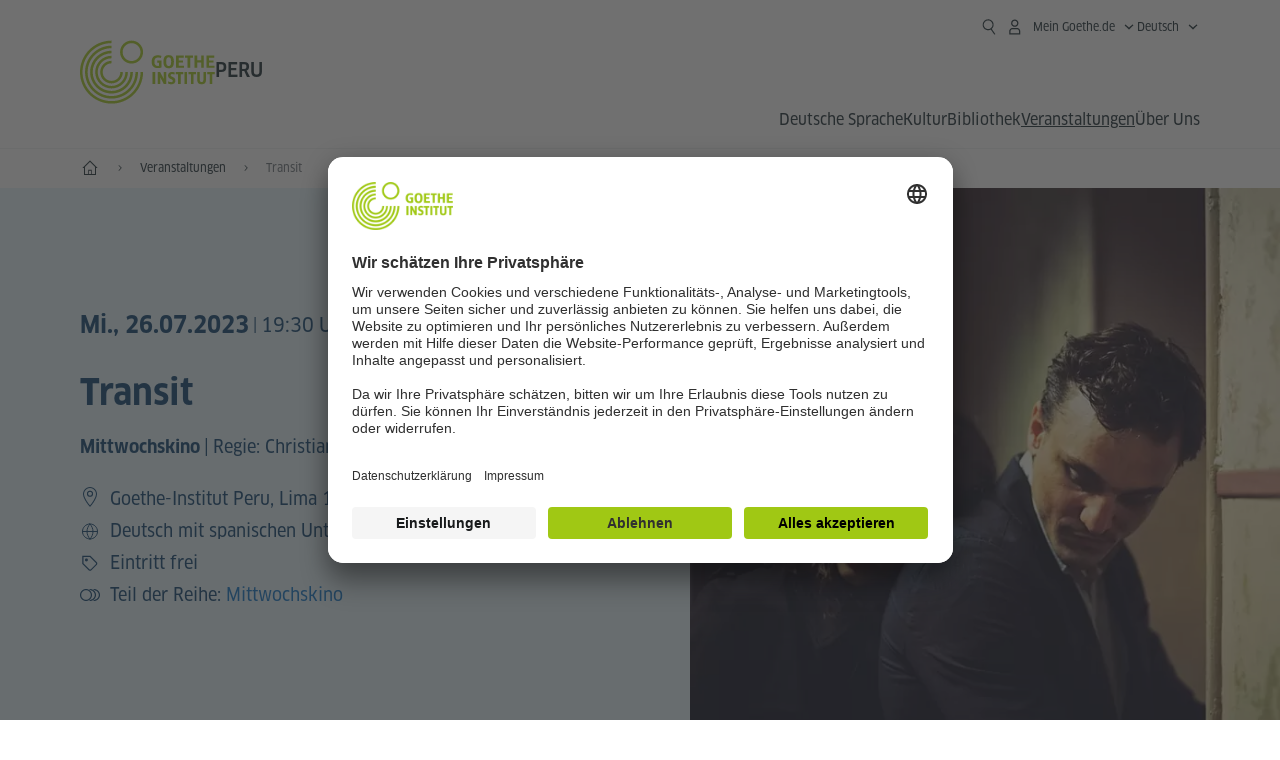

--- FILE ---
content_type: text/html;charset=UTF-8
request_url: https://www.goethe.de/ins/pe/de/ver.cfm?event_id=24839950
body_size: 21080
content:

<!DOCTYPE html>
<html lang="de" dir="ltr">
<head>
<meta charset="UTF-8">
<meta name="viewport" content="width=device-width, initial-scale=1">
<meta data-name="search-url" data-content="https://www.goethe.de/ins/pe/de/suche.cfm">
<meta data-name="search-text" data-content="Suche">
<meta data-name="page-id" data-content="629729">
<meta data-name="site-id" data-content="201604">
<meta data-name="responsive-thresholds" data-tablet="768" data-desktop="1200">
<!-- $$customhtml:metaTags$$ -->
<meta name="description" content="Mittwochskino im Auditorium. Eintritt frei" />
<link rel="preload" href="/resources/relaunch/fonts/ClanW05-NarrNews.woff2" as="font" type="font/woff2" crossorigin>
<link rel="apple-touch-icon" sizes="180x180" href="/resources/relaunch/favicon/apple-touch-icon.png">
<link rel="icon" type="image/png" sizes="32x32" href="/resources/relaunch/favicon/favicon-32x32.png">
<link rel="icon" type="image/png" sizes="16x16" href="/resources/relaunch/favicon/favicon-16x16.png">
<link rel="manifest" href="/resources/relaunch/favicon/site.webmanifest">
<link rel="mask-icon" href="/resources/relaunch/favicon/safari-pinned-tab.svg" color="#a0c814">
<link rel="shortcut icon" href="/resources/relaunch/favicon/favicon.ico">
<meta name="msapplication-TileColor" content="#a0c814">
<meta name="msapplication-config" content="/resources/relaunch/favicon/browserconfig.xml">
<meta name="theme-color" content="#a0c814">
<script src="/resources/js/goethe.main.gimin.js"></script>
<script src="/resources/js/jquery-3.6.3.min.js" defer></script>
<script src="/resources/relaunch/js/bootstrap.bundle-5.1.3.min.js" defer></script>
<script src="/resources/js/goethe.support.gimin.js" defer></script>
<script src="/services/cas/assets/js/sso.js" defer></script>
<script src="/resources/relaunch/js/responsive-footer-v3.gimin.js" defer></script>
<script src="/resources/relaunch/js/bodyScrollLock.min.js" defer></script>
<script src="/resources/relaunch/js/responsive-header-v3.gimin.js" defer></script>
<script src="/resources/relaunch/js/goethe_v3/breadcrumb.gimin.js" defer></script>
<link rel="canonical" href="https://www.goethe.de/ins/pe/de/ver.cfm?event_id=24839950">
<!-- $$customhtml:embeddedCodeLinks$$ -->
<link rel="stylesheet" type="text/css" href="/resources/relaunch/css/goethe_v3/atcb.min.css">
<link rel="stylesheet" type="text/css" href="/resources/relaunch/css/goethe_v3/base.min.css">
<link rel="stylesheet" type="text/css" href="/resources/relaunch/css/goethe_v3/styles.gimin.css">
<link rel="stylesheet" type="text/css" href="/resources/relaunch/css/goethe_v3/styles_event-calendar.gimin.css"/>
<link rel="stylesheet" type="text/css" href="/resources/relaunch/css/goethe_v3/header.gimin.css">
<!-- $$customhtml:metadata_facebook$$ -->
<!-- BEGIN Usercentrics related code -->
<link rel="preconnect" href="//app.usercentrics.eu" />
<link rel="preconnect" href="//api.usercentrics.eu" />
<link rel="preconnect" href="//privacy-proxy.usercentrics.eu" />
<link rel="preload" href="//app.usercentrics.eu/browser-ui/latest/loader.js" as="script" />
<link rel="preload" href="//privacy-proxy.usercentrics.eu/latest/uc-block.bundle.js" as="script" />
<script id="usercentrics-cmp" data-language="de" data-settings-id="rTbKQ4Qc-" src="https://app.usercentrics.eu/browser-ui/latest/loader.js" async></script>
<meta data-privacy-proxy-server="https://privacy-proxy-server.usercentrics.eu">
<script type="application/javascript" src="https://privacy-proxy.usercentrics.eu/latest/uc-block.bundle.js"></script>
<script>
// The following services are not blocked:
uc.deactivateBlocking([
'rJOZc4jOiWQ', // Webtrekk
'Ouzxu26Rv', // Mapp Intelligence Full Feature Tracking
'Hko_qNsui-Q', // reCAPTCHA
'SkdccNsdj-X' // Btmvn
]);
// The page is reloaded after opting in to the following services:
uc.reloadOnOptIn('U8QkTd2W'); // Mapbox
uc.reloadOnOptIn('S1pcEj_jZX'); // Google Maps
uc.reloadOnOptIn('RO1d0uR2fCybGj'); // MapTiler
uc.reloadOnOptIn('lZ1Yj0x9eu-o4J'); // Stationista
// The page is reloaded after opting out of the following services:
uc.reloadOnOptOut('U8QkTd2W'); // Mapbox
uc.reloadOnOptOut('S1pcEj_jZX'); // Google Maps
// Custom elements to block
uc.blockElements({
'RO1d0uR2fCybGj': '.map-maptiler', // MapTiler
'lZ1Yj0x9eu-o4J': '.embedded-code-stationista' // Stationista
});
</script>
<!-- END Usercentrics related code -->
<!-- IMPORTANT: all other scripts are added **after** the Smart Data Protector -->
<!-- Google Tag Manager -->
<script type="text/javascript">
window.dataLayer=window.dataLayer||[];function gtag(){dataLayer.push(arguments)}gtag("consent","default",{ad_user_data:"denied",ad_personalization:"denied",ad_storage:"denied",analytics_storage:"denied",wait_for_update:2000});gtag("set","ads_data_redaction",true);window.dataLayer.push({'internal_ip':`${/(^|;|\s*)IGNOREME=yes/.test(document.cookie)}`});
</script>
<script type="text/javascript">
(function(w,d,s,l,i){w[l]=w[l]||[];w[l].push({'gtm.start':new Date().getTime(),event:'gtm.js'});var f=d.getElementsByTagName(s)[0],j=d.createElement(s),dl=l!='dataLayer'?'&l='+l:'';j.async=true;j.src='https://www.googletagmanager.com/gtm.js?id='+i+dl;f.parentNode.insertBefore(j,f)})(window,document,'script','dataLayer','GTM-W3QG49');
</script>
<!-- End Google Tag Manager -->
<!-- $$customhtml:webtrekConfigurations$$ -->
<!-- - - - - - - - - - - - - - - - - - - - - - - - - - - - - - - - - - - - - - - -
Last Update: 2025-12-17 18:02 (Generated: 2026-01-08 11:38, Published: 2026-01-06 12:27) ver.cfm (PID: 629729 / FID: 20346627 / HTML / Public / de)
- - - - - - - - - - - - - - - - - - - - - - - - - - - - - - - - - - - - - - - - -->
<meta name="CONTENS CMS" property="pid" content="629729" />
<title>Mittwochskino: Transit - Goethe-Institut Peru</title><meta name="relaunch-event" content="true" />

		<meta name="twitter:card" content="summary_large_image" />
		<meta name="twitter:domain" content="goethe.de" />
		<meta name="twitter:site" content="@GI_weltweit" />

		<meta property="og:site_name" content="@GI_weltweit" />
		<meta property="og:type" content="website" />
		<meta property="og:url" content="https://www.goethe.de/ins/pe/de/ver.cfm?event_id=24839950" />
		<meta property="og:title" content="Mittwochskino: Transit - Goethe-Institut Peru" />
		<meta property="og:description" content="Mi., 26.07.2023 &ndash; Regie&#x3a; Christian Petzold, 2018, 102 min" />
		<meta property="og:locale" content="de_DE" />

		
			<meta property="og:image" content="https://www.goethe.de/resources/files/jpg1237/transit_1x1--marco-krueger-schramm-film-formatkey-jpg-default.jpg" />
			<meta property="og:image:secure_url" content="https://www.goethe.de/resources/files/jpg1237/transit_1x1--marco-krueger-schramm-film-formatkey-jpg-default.jpg" /><meta name="robots" content="noindex"><script type="application/ld+json">{"@context": "https://schema.org","@graph": [{"dateModified":"16-12-2025","datePublished":"06-01-2026","@type":"WebPage","url":"https://www.goethe.de/ins/pe/de/ver.cfm","@id":"https://www.goethe.de/ins/pe/de/ver.cfm/#webpage","name":"Veranstaltungen","description":"Hautnah dabei: Kunst, Theaterprojekte, Reflexion, Auseinandersetzung – alle Veranstaltungen des Goethe-Instituts in Peru im Überblick."}, 
{"@type":"WebSite","url":"https://www.goethe.de/ins/pe/de/index.html","@id":"https://www.goethe.de/ins/pe/de/index.html#website"}, 
{"location":{"@type":"Place","name":"Goethe-Institut Peru","address":{"addressLocality":"Lima 15072","@type":"PostalAddress","addressCountry":"PE"}},"endDate":"2023-07-26","@type":"Event","startDate":"2023-07-26","url":"https://www.goethe.de/ins/pe/de/ver.cfm?event_id=24839950","image":["https://www.goethe.de/resources/files/jpg1237/transit_1x1--marco-krueger-schramm-film-formatkey-jpg-default.jpg"],"organizer":{"@type":"Organization","url":"https://www.goethe.de/lima","name":"Goethe-Institut Lima"},"name":"Transit","description":"Mittwochskino | Regie: Christian Petzold, 2018, 102 min"}]}</script>
<script src="/resources/relaunch/js/lib/vue-3.2.45.js" defer></script>
<script src="/resources/relaunch/js/jquery.tabwidget.gimin.js" defer></script>
<script src="/resources/relaunch/js/lib/atcb.js" defer></script>
</head>
<body>
<!-- Webtrekk 5.CONTENS, (c) www.webtrekk.de -->
<script type="text/plain" data-usercentrics="Mapp Intelligence Full Feature Tracking" src="/resources/relaunch/js/tiLoader.min.js"></script>
<script type="text/plain" data-usercentrics="Mapp Intelligence Full Feature Tracking">
window._ti = window._ti || {};
window._ti["linkTrack"] = "standard";
window._ti["contentId"] = "www_goethe_de.ins.pe.de.ver.24839950";
window._ti["contentGroup"] = {"3":"pe","4":"ver","12":"SAM","15":"Transit","2":"ins","9":"Peru","5":"24839950","10":"Peru (LP)","1":"www.goethe.de"};
window._ti["customParameter"] = {"17":"201604","16":"2","14":"629729","1":"de"};
</script>
<script>
/* Form tracking */
function webtrekkWatchAllForm() {
if (!window.wts) {
return setTimeout(webtrekkWatchAllForm, 500)
}
$("form").each(function () {
var $form = $(this);
if (typeof $form[0].dataset.beingTracked != 'undefined' && $form[0].dataset.beingTracked === 'true') {
window.wts.push(['multipleFormTrackInstall', $form[0]]);
}
})
console.log("Watched All Forms")
}
setTimeout(webtrekkWatchAllForm, 500)
/* ------------- */
/* File tracking */
function trackDownloadLink(link) {
if (!link.href)
return;
const filePath = link.href
.substring(link.href.indexOf('/') + 2)
.replaceAll(".", "_")
.replaceAll("/", ".");
link.addEventListener("click", () => {
if (typeof window.wt !== "undefined" && typeof window.wt.sendinfo === "function") {
window.wt.sendinfo({linkId: filePath});
}
});
}
document.addEventListener("DOMContentLoaded", () => {
document
.querySelectorAll("a[data-filetracking=true]")
.forEach(link => trackDownloadLink(link));
});
/* ------------- */
</script>
<!-- /Webtrekk 5.CONTENS -->
<header class="gi-page-header">
<div class="header-container">
<div class="header-brand-container">
<a class="wordmark-container" aria-label="Startseite Goethe-Institut" href="../de/index.html">
<svg id="claim-gi" class="wordmark-goethe-institut" xmlns="http://www.w3.org/2000/svg" width="166" height="16" viewBox="0 0 166.045 16" focusable="false" aria-hidden="true">
<path d="M10.737,15.174a8.41,8.41,0,0,1-1.907.6,11.542,11.542,0,0,1-2.3.227,8.377,8.377,0,0,1-2.985-.475A4.7,4.7,0,0,1,1.513,14.07a6.25,6.25,0,0,1-1.15-2.488A15.418,15.418,0,0,1,0,8.01,14.57,14.57,0,0,1,.394,4.387,6.3,6.3,0,0,1,1.6,1.9,4.8,4.8,0,0,1,3.658.465,8.566,8.566,0,0,1,6.633,0,11.325,11.325,0,0,1,8.654.186,8.267,8.267,0,0,1,10.446.7L10.177,3.117a8.132,8.132,0,0,0-1.606-.485,9.154,9.154,0,0,0-1.793-.175,5.794,5.794,0,0,0-1.855.258A2.541,2.541,0,0,0,3.689,3.6,4.068,4.068,0,0,0,3.005,5.3,14.472,14.472,0,0,0,2.8,7.99,15.071,15.071,0,0,0,3,10.663a4.367,4.367,0,0,0,.632,1.693,2.333,2.333,0,0,0,1.14.888,4.959,4.959,0,0,0,1.7.258,5.993,5.993,0,0,0,1.886-.268V7.412h2.384v7.763ZM24.831,7.99a17.78,17.78,0,0,1-.332,3.726,6.2,6.2,0,0,1-1.067,2.477,4.126,4.126,0,0,1-1.876,1.383A7.946,7.946,0,0,1,18.8,16a7.544,7.544,0,0,1-2.736-.444,4.2,4.2,0,0,1-1.865-1.4,6.508,6.508,0,0,1-1.078-2.477,16.543,16.543,0,0,1-.352-3.685A17.027,17.027,0,0,1,13.11,4.3a6.4,6.4,0,0,1,1.067-2.477A4.131,4.131,0,0,1,16.043.434,7.774,7.774,0,0,1,18.8,0a7.774,7.774,0,0,1,2.757.434,4.131,4.131,0,0,1,1.865,1.394A6.4,6.4,0,0,1,24.489,4.3,17.027,17.027,0,0,1,24.831,7.99Zm-2.8,0a18.362,18.362,0,0,0-.166-2.735,4.442,4.442,0,0,0-.549-1.672,1.971,1.971,0,0,0-1.005-.836A4.432,4.432,0,0,0,18.8,2.519a4.342,4.342,0,0,0-1.5.227,1.977,1.977,0,0,0-.995.836,4.558,4.558,0,0,0-.56,1.672,17.3,17.3,0,0,0-.176,2.735,17.3,17.3,0,0,0,.176,2.735,4.664,4.664,0,0,0,.56,1.683,1.965,1.965,0,0,0,.995.846,4.342,4.342,0,0,0,1.5.227,4.256,4.256,0,0,0,1.513-.237,2.026,2.026,0,0,0,1.005-.846,4.442,4.442,0,0,0,.549-1.672A18.362,18.362,0,0,0,22.033,7.99Zm14.654,5.285-0.062,2.457H27.36V0.248h8.975l0.041,2.477H30.013V6.586h5.41V8.857h-5.41v4.418h6.674ZM44.315,2.787V15.732H41.62V2.787H37.682l0.062-2.539H48.211l0.062,2.539H44.315ZM58.347,15.732V9H52.771v6.73H50.1V0.248h2.674V6.5h5.576V0.248h2.674V15.732H58.347Zm15.11-2.457-0.062,2.457H64.13V0.248H73.1l0.041,2.477H66.783V6.586h5.41V8.857h-5.41v4.418h6.674ZM80.587,7.7V9.6H75.322V7.7h5.265Zm2.923-7.453h2.715V15.732H83.509V0.248ZM98.661,15.732L92.8,6.338l-0.85-1.445L91.9,4.914l0.021,1.672v9.146H89.562V0.248H91.9l5.472,9,0.85,1.425,0.041-.021L98.226,9V0.248h2.363V15.732H98.661Zm13.638-4.48a4.573,4.573,0,0,1-1.327,3.5A5.293,5.293,0,0,1,107.2,16a8.734,8.734,0,0,1-2.29-.289,7.751,7.751,0,0,1-1.938-.805l0.373-2.415a8.042,8.042,0,0,0,1.8.795,6.916,6.916,0,0,0,1.99.279,2.942,2.942,0,0,0,1.959-.547,2,2,0,0,0,.632-1.6,1.544,1.544,0,0,0-.5-1.2A5.02,5.02,0,0,0,108,9.414q-0.736-.351-1.606-0.692a7.351,7.351,0,0,1-1.606-.867,4.614,4.614,0,0,1-1.233-1.321,3.819,3.819,0,0,1-.5-2.054,5.229,5.229,0,0,1,.29-1.765,3.769,3.769,0,0,1,.9-1.425,4.2,4.2,0,0,1,1.534-.95A6.383,6.383,0,0,1,107.988,0a9.923,9.923,0,0,1,2.042.206A8.774,8.774,0,0,1,111.8.764L111.47,3.117a14.852,14.852,0,0,0-1.669-.465,7.841,7.841,0,0,0-1.648-.175,4.217,4.217,0,0,0-1.2.145,2.122,2.122,0,0,0-.777.4,1.431,1.431,0,0,0-.425.6,2.121,2.121,0,0,0-.124.733,1.457,1.457,0,0,0,.5,1.156,4.948,4.948,0,0,0,1.233.764q0.736,0.33,1.606.671a7.351,7.351,0,0,1,1.606.867A4.521,4.521,0,0,1,111.8,9.156,3.973,3.973,0,0,1,112.3,11.252Zm7.524-8.465V15.732h-2.695V2.787h-3.938l0.062-2.539H123.72l0.062,2.539h-3.959Zm6.011-2.539h2.715V15.732h-2.715V0.248Zm11.4,2.539V15.732H134.54V2.787H130.6l0.062-2.539h10.467l0.062,2.539h-3.959Zm16.623,7.7a5.543,5.543,0,0,1-1.4,4.17A5.723,5.723,0,0,1,148.344,16a5.8,5.8,0,0,1-4.135-1.342,5.494,5.494,0,0,1-1.42-4.17V0.248h2.674v10.2a3.211,3.211,0,0,0,.694,2.3,3.719,3.719,0,0,0,4.363.01,3.238,3.238,0,0,0,.684-2.312V0.248h2.653v10.24Zm8.229-7.7V15.732h-2.695V2.787h-3.938l0.062-2.539h10.467l0.062,2.539h-3.959Z"></path>
</svg>
</a>
<a class="logo-container" aria-label="Startseite Goethe-Institut" href="../de/index.html">
<svg id="logo-gi" class="logo-goethe-institut" width="137" height="65" viewBox="0 0 137 65" fill="none" xmlns="http://www.w3.org/2000/svg" focusable="false">
<title>Logo Goethe-Institut</title>
<path fill-rule="evenodd" clip-rule="evenodd" d="M32.0006 3.1595V0.609375C14.3261 0.610478 0 14.9366 0 32.6099C0 50.2833 14.3272 64.6094 32.0006 64.6094C49.6728 64.6094 64 50.2855 64 32.611L61.4675 32.6099C61.4686 48.8743 48.266 62.0604 32.0006 62.0604C15.7351 62.0604 2.54902 48.8743 2.54902 32.6099C2.54902 16.3445 15.7351 3.1595 32.0006 3.1595ZM32.0005 8.32258V5.73277C17.1563 5.73277 5.12119 17.7656 5.12119 32.611C5.12119 47.4564 17.1563 59.4904 32.0005 59.4904C46.8437 59.4904 58.8601 47.4575 58.8601 32.6121L56.3055 32.611C56.3055 46.0242 45.4138 56.8984 32.0005 56.8984C18.5862 56.8984 7.71321 46.0242 7.71321 32.611C7.71321 19.1978 18.5851 8.32258 32.0005 8.32258ZM32.0005 10.9091L31.9994 13.4846C21.4351 13.4846 12.873 22.0489 12.873 32.611C12.873 43.1753 21.4351 51.7375 31.9994 51.7375C42.5605 51.7375 51.1413 43.1753 51.1413 32.611H53.7003C53.7003 44.6108 43.997 54.335 31.9994 54.335C20.0008 54.335 10.2733 44.6097 10.2733 32.6099C10.2733 20.6123 20.0008 10.9102 32.0005 10.9091ZM31.9995 18.5793L31.9983 16.0303C22.843 16.0314 15.4198 23.4546 15.4198 32.6099C15.4198 41.7674 22.843 49.1907 31.9995 49.1907C41.1559 49.1907 48.5967 41.7674 48.5967 32.6099L46.0565 32.611C46.0565 40.3617 39.749 46.6439 31.9995 46.6439C24.2488 46.6439 17.9655 40.3617 17.9655 32.6099C17.9655 24.8603 24.2488 18.5793 31.9995 18.5793ZM121.605 32.6243V40.548C121.605 41.9427 122.119 42.7376 123.421 42.7376C124.735 42.7376 125.218 41.9571 125.218 40.548H125.219V32.6243H127.834V40.6451C127.834 43.5612 126.332 44.9868 123.415 44.9868C120.464 44.9868 118.964 43.5612 118.964 40.6451V32.6243H121.605ZM96.1814 33.03C95.339 32.6408 94.4659 32.4302 93.3633 32.4302C90.5596 32.4302 89.3502 34.0498 89.3502 36.1082C89.3502 38.3484 90.9368 39.0592 92.2918 39.6661C93.3015 40.1184 94.1825 40.5131 94.1825 41.44C94.1825 42.2746 93.6566 42.8358 92.5519 42.8358C91.4648 42.8358 90.5431 42.4686 89.6401 41.9593L89.2995 44.129C90.2388 44.6792 91.4008 44.9868 92.6654 44.9868C95.2905 44.9868 96.7767 43.5293 96.7767 41.1489C96.7767 38.7477 95.0687 37.9971 93.6839 37.3886C92.7396 36.9736 91.9455 36.6247 91.9455 35.8635C91.9455 35.2339 92.2685 34.611 93.5904 34.611C94.4195 34.611 95.1538 34.8326 95.8903 35.1534L96.1814 33.03ZM117.705 32.6243V34.8117H115.201V44.7762H112.561V34.8117H110.057V32.6243H117.705ZM104.691 34.8117V32.6243H97.0424V34.8117H99.5462V44.7762H102.187V34.8117H104.691ZM136.712 32.6243V34.8117H134.208V44.7762H131.569V34.8117H129.064V32.6243H136.712ZM85.0856 39.719L81.3492 32.6243H78.938V44.7762H81.3492V37.6826L85.0856 44.7762H87.4979V32.6243H85.0856V39.719ZM108.707 32.6243V44.7751H106.04V32.6243H108.707ZM76.2831 44.7751V32.6243H73.6173V44.7751H76.2831ZM32.0005 21.1305L31.9983 23.6806C27.0646 23.6806 23.068 27.6784 23.068 32.611C23.068 37.5437 27.0657 41.5414 31.9983 41.5414C36.931 41.5414 40.9453 37.5437 40.9453 32.611H43.4766C43.4766 38.9582 38.3455 44.1004 31.9994 44.1004C25.6534 44.1004 20.5079 38.9582 20.5079 32.6099C20.5079 26.2638 25.6523 21.1305 32.0005 21.1305ZM95.3005 21.9993C95.3005 17.3478 93.5739 15.3434 89.9962 15.3434C86.4208 15.3434 84.692 17.3478 84.692 21.9993C84.692 26.6508 86.4869 28.6728 89.9962 28.6728C93.5728 28.6728 95.3005 26.7512 95.3005 21.9993ZM79.0935 15.511C80.1849 15.511 81.6061 15.7293 82.4793 16.0821L82.2114 18.2816C81.4242 17.963 80.1861 17.7612 79.2445 17.7612C76.9921 17.7612 75.4805 18.7844 75.4805 22.0081C75.4805 25.2826 76.9766 26.3035 78.9082 26.3035C79.2875 26.3035 79.7472 26.2815 80.0515 26.2286V23.1162H78.3184V20.9354H82.681V27.8669C81.8255 28.2693 80.2522 28.5549 78.9755 28.5549C75.0296 28.5549 72.711 26.4413 72.711 22.0423C72.711 17.5418 75.2126 15.511 79.0935 15.511ZM118.903 20.684V15.7128H116.201V28.3035H118.903V22.9298H122.952V28.3035H125.654V15.7128H122.952V20.684H118.903ZM114.679 15.7128V17.9795H111.943V28.3035H109.209V17.9795H106.473V15.7128H114.679ZM105.347 17.9586V15.7128H97.4096V28.3035H105.523V26.0577H100.113V22.9442H104.556V20.7226H100.113V17.9586H105.347ZM136.267 15.7128V17.9586H131.033V20.7226H135.477V22.9442H131.033V26.0577H136.444V28.3035H128.33V15.7128H136.267ZM87.4616 22.0004C87.4605 18.6741 88.2995 17.5848 89.9962 17.5848C91.7107 17.5848 92.5331 18.6576 92.5331 22.0004C92.5331 25.3267 91.7107 26.4491 90.0139 26.4491C88.2995 26.4491 87.4616 25.3421 87.4616 22.0004ZM52.331 0.610478C58.7763 0.610478 64.0011 5.8342 64.0011 12.2795C64.0011 18.727 58.7763 23.9508 52.331 23.9508C45.8834 23.9508 40.6586 18.727 40.6597 12.2795C40.6597 5.8342 45.8834 0.610478 52.331 0.610478ZM43.2606 12.2806C43.2606 7.27078 47.32 3.20911 52.331 3.20911C57.3375 3.20911 61.4003 7.27078 61.4003 12.2806C61.4003 17.2894 57.3375 21.351 52.331 21.351C47.32 21.351 43.2606 17.2894 43.2606 12.2806Z"></path>
</svg>
</a>
<div class="name-extension-c">
<p class="name-extension">
<span class="name-extension-title">Peru</span>
</p>
</div>
</div>
<div class="navigation-toggle-container">
<button class="navigation-toggle" type="button" aria-controls="navigation-container" aria-expanded="false" aria-label="Menü öffnen" data-nav-mobilenavtoggle>
<svg aria-hidden="true" focusable="false" class="icon icon-20">
<use xlink:href="/resources/relaunch/icons/sprites/generic.svg#icon-burger-menu-medium"></use>
</svg>
</button>
</div>
<div class="gi-navigation-container mobile-navigation-hidden" id="navigation-container">
<nav class="meta-navigation-container" aria-label="Meta Navigation" data-metanav-container>
<ul class="meta-navigation-level-0">
<li class="meta-navigation-level-0-item gi-meta-search">
<button class="gi-navigation-search-open-button" aria-label="Suchen" aria-expanded="false" data-search-open>
<svg aria-hidden="true" focusable="false" class="icon icon-24">
<use xlink:href="/resources/relaunch/icons/sprites/generic.svg#icon-loupe-right-hand-light"></use>
</svg>
</button>
</li>
<li class="meta-navigation-level-0-item has-toggle gi-meta-mygoethe-primary" data-logindisplay="v2">
<button
class="navigation-toggle meta-navigation-toggle"
type="button"
aria-controls="account-dropdown"
aria-expanded="false"
aria-label="Mein Goethe.de Menü öffnen"
aria-haspopup="true"
data-accnav-trigger>
<svg aria-hidden="true" focusable="false" class="icon icon-24 icon-avatar-outlined-bold">
<use xlink:href="/resources/relaunch/icons/sprites/generic.svg#icon-avatar-outlined-bold"></use>
</svg>
<svg aria-hidden="true" focusable="false" class="icon icon-24 icon-filled">
<use xlink:href="/resources/relaunch/icons/sprites/generic.svg#icon-avatar-filled-medium"></use>
</svg>
<span class="meta-navigation-level-0-button-text sr-text">Mein Goethe.de<span class="desktop-name" data-logindisplay-user="name"></span></span>
<svg aria-hidden="true" focusable="false" class="icon icon-12 ms-1">
<use xlink:href="/resources/relaunch/icons/sprites/generic.svg#icon-chevron-medium-up"></use>
</svg>
</button>
<div class="meta-navigation-level-1-wrapper" id="account-dropdown" hidden>
<div class="meta-navigation-level-1-container">
<p id="meta-navigation-level-1-hdl-id" class="meta-navigation-level-1-hdl">Mein Goethe.de</p>
<div class="user-container" data-logindisplay-container="user" hidden>
<p class="image-wrapper" aria-hidden="true" data-logindisplay-container="user-image" hidden>
<img src="" class="user-image" width="40" height="40" alt="" data-logindisplay-user="image">
</p>
<svg class="icon icon-40" aria-hidden="true" focusable="false" data-logindisplay-container="user-image-dummy">
<use xlink:href="/resources/relaunch/icons/sprites/generic.svg#icon-avatar-circled-filled-light"></use>
</svg>
<p class="user-name">
<a href="https://my.goethe.de/kdf/pro" class="user-profile-link stretched-link" data-logindisplay-user="name"></a>
</p>
</div>
<ul class="meta-navigation-level-1 gi-meta-mygoethe-secondary" aria-labelledby="meta-navigation-level-1-hdl-id" data-logindisplay-container="logged-out">
<li class="meta-navigation-level-1-item">
<a class="meta-navigation-level-1-link" href="/services/cas/login/goethe/?locale=de&targetURL=https://my.goethe.de/kdf/elearning&langId=2&module=default" target="_blank">Meine Kurse und Prüfungen</a>
</li>
<li class="meta-navigation-level-1-item">
<a class="meta-navigation-level-1-link" href="/services/cas/login/goethe/?locale=de&targetURL=https://www.goethe.de/prj/dfd/de/home.cfm&langId=2&module=default" target="_blank">Deutsch für dich</a>
</li>
<li class="meta-navigation-level-1-item">
<a class="meta-navigation-level-1-link" href="/services/cas/login/goethe/?locale=de&targetURL=https://my.goethe.de/kdf/library&langId=2&module=default" target="_blank">Onleihe</a>
</li>
<li class="meta-navigation-level-1-item">
<a class="meta-navigation-level-1-link" href="/services/cas/login/goethe/?locale=de&targetURL=https://my.goethe.de/kdf/newsletter&langId=2&module=default" target="_blank">Newsletter</a>
</li>
<li class="meta-navigation-level-1-item">
<a class="meta-navigation-level-1-link" href="/services/cas/login/goethe/?locale=de&targetURL=https://my.goethe.de/kdf/pro&langId=2&module=default" target="_blank">Mein Profil</a>
</li>
<li class="meta-navigation-level-1-item">
<a class="meta-navigation-level-1-link login-link" href="/services/cas/login/goethe/?locale=de&langId=2&module=default">
Anmelden
<svg aria-hidden="true" focusable="false" class="icon icon-24">
<use xlink:href="/resources/relaunch/icons/sprites/generic.svg#icon-arrow-link-medium-right"></use>
</svg>
</a>
</li>
</ul>
<ul class="meta-navigation-level-1 gi-meta-mygoethe-secondary" aria-labelledby="meta-navigation-level-1-hdl-id" data-logindisplay-container="logged-in" hidden>
<li class="meta-navigation-level-1-item">
<a class="meta-navigation-level-1-link" href="https://my.goethe.de/kdf/elearning" target="_blank">Meine Kurse und Prüfungen</a>
</li>
<li class="meta-navigation-level-1-item">
<a class="meta-navigation-level-1-link" href="https://www.goethe.de/prj/dfd/de/home.cfm" target="_blank">Deutsch für dich</a>
</li>
<li class="meta-navigation-level-1-item">
<a class="meta-navigation-level-1-link" href="https://my.goethe.de/kdf/library" target="_blank">Onleihe</a>
</li>
<li class="meta-navigation-level-1-item">
<a class="meta-navigation-level-1-link" href="https://my.goethe.de/kdf/newsletter" target="_blank">Newsletter</a>
</li>
<li class="meta-navigation-level-1-item">
<a class="meta-navigation-level-1-link" href="https://my.goethe.de/kdf/pro" target="_blank">Mein Profil</a>
</li>
<li class="meta-navigation-level-1-item">
<a class="meta-navigation-level-1-link" href="/services/cas/logout/goethe/">Abmelden</a>
</li>
</ul>
<button
class="navigation-close-button meta-navigation-level-1-close-button"
type="button"
aria-label="Mein Goethe.de Menü schließen"
data-accnav-close>
<svg aria-hidden="true" focusable="false" class="icon icon-24">
<use xlink:href="/resources/relaunch/icons/sprites/generic.svg#icon-close-medium"></use>
</svg>
</button>
</div>
<div class="meta-navigation-level-1-bg" data-accnav-bg></div>
</div>
</li>
<li class="meta-navigation-level-0-item has-toggle gi-meta-language-primary">
<button
class="navigation-toggle meta-navigation-toggle gi-meta-navigation-language-toggle"
type="button"
aria-controls="lang-nav-dropdown"
aria-expanded="false"
aria-label="Deutsch - Sprachnavigation öffnen"
aria-haspopup="true"
data-langnav-trigger>
<span class="meta-navigation-level-0-button-text current-lang">
<span lang="de">
<bdi>Deutsch</bdi>
</span>
</span>
<span class="meta-navigation-level-0-button-text current-lang-short">
<span lang="de" aria-hidden="true">de</span>
<span class="visually-hidden" lang="de">Deutsch</span>
</span>
<svg aria-hidden="true" focusable="false" class="icon icon-12 ms-2">
<use xlink:href="/resources/relaunch/icons/sprites/generic.svg#icon-chevron-medium-up"></use>
</svg>
</button>
<div class="meta-navigation-level-1-wrapper gi-meta-language-secondary" id="lang-nav-dropdown" hidden>
<div class="meta-navigation-level-1-container">
<p class="meta-navigation-level-1-hdl">Sprache</p>
<ul class="meta-navigation-level-1">
<li class="meta-navigation-level-1-item">
<a
class="meta-navigation-level-1-link secondary-link-active"
href="../de/ver.cfm?event_id=24839950" lang="de" aria-current="page"><bdi>Deutsch</bdi></a>
</li>
<li class="meta-navigation-level-1-item">
<a
class="meta-navigation-level-1-link "
href="../es/ver.cfm?event_id=24839950" lang="es" ><bdi>Español</bdi></a>
</li>
</ul>
<button
class="navigation-close-button meta-navigation-level-1-close-button"
type="button"
aria-label="Sprachnavigation schliessen"
data-langnav-close>
<svg aria-hidden="true" focusable="false" class="icon icon-24">
<use xlink:href="/resources/relaunch/icons/sprites/generic.svg#icon-close-medium"></use>
</svg>
</button>
</div>
<div class="meta-navigation-level-1-bg" data-langnav-bg></div>
</div>
</li>
</ul>
</nav>
<div class="primary-navigation-wrapper" data-nav-primnavwrapper>
<div class="gi-navigation-search-container" data-search>
<div class="gi-navigation-search">
<label class="visually-hidden" for="primary-navigation-search-input-699">goethe.de/peru durchsuchen</label>
<input
class="gi-navigation-search-input"
id="primary-navigation-search-input-699"
maxlength="2048"
name="search"
type="search"
aria-autocomplete="both"
aria-haspopup="false"
autocapitalize="off"
autocomplete="off"
spellcheck="false"
title=""
value=""
placeholder="goethe.de/peru durchsuchen"
aria-label="goethe.de/peru durchsuchen"
data-search-input="https://www.goethe.de/ins/pe/de/suche.html">
<button class="gi-navigation-search-button" type="submit" aria-label="Suchen" data-search-submit>
<svg aria-hidden="true" focusable="false" class="icon icon-24">
<use xlink:href="/resources/relaunch/icons/sprites/generic.svg#icon-loupe-right-hand-light"></use>
</svg>
</button>
<button class="gi-navigation-search-close-button" aria-label="Löschen" data-search-cancel hidden>
<svg aria-hidden="true" focusable="false" class="icon icon-24">
<use xlink:href="/resources/relaunch/icons/sprites/generic.svg#icon-close-medium"></use>
</svg>
</button>
</div>
<button class="gi-navigation-search-container-close-button" aria-expanded="false" data-search-close>
<span class="gi-navigation-search-container-close-button-text">Schließen</span>
<span class="gi-navigation-search-container-close-icon">
<svg aria-hidden="true" focusable="false" class="icon icon-24">
<use xlink:href="/resources/relaunch/icons/sprites/generic.svg#icon-close-medium"></use>
</svg>
</span>
</button>
</div>
<nav class="primary-navigation-container" aria-label="Hauptnavigation">
<ul class="primary-navigation navigation-level-0">
<li class="navigation-level-root-item" data-nav-levelitem>
<a
class="primary-navigation-link navigation-level-root-link"
href="../de/index.html"
data-nav-link
><span class="primary-navigation-link-text" id="primary-navigation-link-text-root">Start</span></a>
</li>
<li class="navigation-level-0-item has-sub-menu" data-nav-levelitem>
<div class="navigation-level-0-link-container" data-nav-linkcontainer>
<a
class="primary-navigation-link navigation-level-0-link primary-navigation-level-0-link-has-sub-menu"
href="../de/spr.html"
data-nav-link
><span class="primary-navigation-link-text" id="primary-navigation-link-text-1">Deutsche Sprache</span></a>
<button
class="primary-navigation-button"
aria-expanded="false"
aria-haspopup="true"
aria-controls="primary-navigation-submenu-1"
data-nav-desktopoverlaytrigger>
Deutsche Sprache
</button>
<button
class="primary-navigation-toggle"
aria-expanded="false"
aria-controls="primary-navigation-submenu-1"
aria-label
data-aria-labels='{"open":"Menü öffnen","close":"Menü schließen"}'>
<svg aria-hidden="true" focusable="false" class="icon icon-16">
<use xlink:href="/resources/relaunch/icons/sprites/generic.svg#icon-chevron-medium-down"></use>
</svg>
</button>
</div>
<div
class="navigation-level-1-container"
id="primary-navigation-submenu-1"
aria-labelledby="primary-navigation-link-text-1"
data-nav-desktopoverlay hidden>
<div class="navigation-level-1-hdl-container">
<p class="navigation-level-1-hdl">
<a href="../de/spr.html" class="navigation-level-1-hdl-link">
<span class="navigation-level-1-hdl-link-text">Deutsche Sprache</span>
<svg aria-hidden="true" focusable="false" class="navigation-level-1-hdl-link-icon icon icon-32">
<use xlink:href="/resources/relaunch/icons/sprites/generic.svg#icon-arrow-link-bold-right"></use>
</svg>
</a>
</p>
</div>
<ul class="primary-navigation navigation-level-1">
<li class="navigation-level-1-item has-sub-menu" data-nav-levelitem>
<div class="navigation-level-1-link-container" data-nav-linkcontainer>
<a
class="primary-navigation-link navigation-level-1-link "
href="../de/spr/kur.html"
data-nav-link
><span class="primary-navigation-link-text" id="primary-navigation-link-text-1-1">Deutschkurse in Peru</span></a>
<button
class="primary-navigation-toggle"
aria-expanded="false"
aria-controls="primary-navigation-submenu-1-1"
aria-label
data-aria-labels='{"open":"Menü öffnen","close":"Menü schließen"}'>
<svg aria-hidden="true" focusable="false" class="icon icon-16">
<use xlink:href="/resources/relaunch/icons/sprites/generic.svg#icon-chevron-medium-down"></use>
</svg>
</button>
</div>
<div
class="navigation-level-2-container"
id="primary-navigation-submenu-1-1"
aria-labelledby="primary-navigation-link-text-1-1"
>
<ul class="primary-navigation navigation-level-2">
<li class="navigation-level-2-item" data-nav-levelitem>
<div class="navigation-level-2-link-container" >
<a
class="primary-navigation-link navigation-level-2-link "
href="../de/spr/kur/praesenzkurs.html"
data-nav-link
><span class="primary-navigation-link-text" id="primary-navigation-link-text-1-1-1">Präsenzkurs</span></a>
</div>
</li>
<li class="navigation-level-2-item" data-nav-levelitem>
<div class="navigation-level-2-link-container" >
<a
class="primary-navigation-link navigation-level-2-link "
href="../de/spr/kur/onk.html"
data-nav-link
><span class="primary-navigation-link-text" id="primary-navigation-link-text-1-1-2">Onlinekurse</span></a>
</div>
</li>
<li class="navigation-level-2-item" data-nav-levelitem>
<div class="navigation-level-2-link-container" >
<a
class="primary-navigation-link navigation-level-2-link "
href="../de/spr/kur/kuj.html"
data-nav-link
><span class="primary-navigation-link-text" id="primary-navigation-link-text-1-1-3">Jugendkurse</span></a>
</div>
</li>
<li class="navigation-level-2-item" data-nav-levelitem>
<div class="navigation-level-2-link-container" >
<a
class="primary-navigation-link navigation-level-2-link "
href="../de/spr/kur/tup.cfm"
data-nav-link
><span class="primary-navigation-link-text" id="primary-navigation-link-text-1-1-4">Termine und Preise</span></a>
</div>
</li>
<li class="navigation-level-2-item" data-nav-levelitem>
<div class="navigation-level-2-link-container" >
<a
class="primary-navigation-link navigation-level-2-link "
href="../de/spr/kur/kue.html"
data-nav-link
><span class="primary-navigation-link-text" id="primary-navigation-link-text-1-1-5">Kontakt und Einschreibung</span></a>
</div>
</li>
</ul>
</div>
</li>
<li class="navigation-level-1-item has-sub-menu" data-nav-levelitem>
<div class="navigation-level-1-link-container" data-nav-linkcontainer>
<a
class="primary-navigation-link navigation-level-1-link "
href="../de/spr/prf.html"
data-nav-link
><span class="primary-navigation-link-text" id="primary-navigation-link-text-1-2">Deutschprüfungen</span></a>
<button
class="primary-navigation-toggle"
aria-expanded="false"
aria-controls="primary-navigation-submenu-1-2"
aria-label
data-aria-labels='{"open":"Menü öffnen","close":"Menü schließen"}'>
<svg aria-hidden="true" focusable="false" class="icon icon-16">
<use xlink:href="/resources/relaunch/icons/sprites/generic.svg#icon-chevron-medium-down"></use>
</svg>
</button>
</div>
<div
class="navigation-level-2-container"
id="primary-navigation-submenu-1-2"
aria-labelledby="primary-navigation-link-text-1-2"
>
<ul class="primary-navigation navigation-level-2 excess-length">
<li class="navigation-level-2-item" data-nav-levelitem>
<div class="navigation-level-2-link-container" >
<a
class="primary-navigation-link navigation-level-2-link "
href="../de/spr/prf/gzfit1.html"
data-nav-link
><span class="primary-navigation-link-text" id="primary-navigation-link-text-1-2-1">Goethe-Zertifikat A1: Fit in Deutsch 1</span></a>
</div>
</li>
<li class="navigation-level-2-item" data-nav-levelitem>
<div class="navigation-level-2-link-container" >
<a
class="primary-navigation-link navigation-level-2-link "
href="../de/spr/prf/gzsd1.html"
data-nav-link
><span class="primary-navigation-link-text" id="primary-navigation-link-text-1-2-2">Goethe-Zertifikat A1: Start Deutsch 1</span></a>
</div>
</li>
<li class="navigation-level-2-item" data-nav-levelitem>
<div class="navigation-level-2-link-container" >
<a
class="primary-navigation-link navigation-level-2-link "
href="../de/spr/prf/gzfit2.html"
data-nav-link
><span class="primary-navigation-link-text" id="primary-navigation-link-text-1-2-3">Goethe-Zertifikat A2: Fit in Deutsch</span></a>
</div>
</li>
<li class="navigation-level-2-item" data-nav-levelitem>
<div class="navigation-level-2-link-container" >
<a
class="primary-navigation-link navigation-level-2-link "
href="../de/spr/prf/gzsd2.html"
data-nav-link
><span class="primary-navigation-link-text" id="primary-navigation-link-text-1-2-4">Goethe-Zertifikat A2</span></a>
</div>
</li>
<li class="navigation-level-2-item" data-nav-levelitem>
<div class="navigation-level-2-link-container" >
<a
class="primary-navigation-link navigation-level-2-link "
href="../de/spr/prf/gzb1.html"
data-nav-link
><span class="primary-navigation-link-text" id="primary-navigation-link-text-1-2-5">Goethe-Zertifikat B1</span></a>
</div>
</li>
<li class="navigation-level-2-item" data-nav-levelitem>
<div class="navigation-level-2-link-container" >
<a
class="primary-navigation-link navigation-level-2-link "
href="../de/spr/prf/gzb2.html"
data-nav-link
><span class="primary-navigation-link-text" id="primary-navigation-link-text-1-2-6">Goethe-Zertifikat B2</span></a>
</div>
</li>
<li class="navigation-level-2-item overflow-item">
<a href="../de/spr/prf.html" title="Alle Angebote aus der Rubrik" aria-labelledby="overflow-item-label-1-2-6 primary-navigation-link-text-1-2">&hellip;<span id="overflow-item-label-1-2-6" hidden>Alle Angebote aus der Rubrik</span></a>
</li>
<li class="navigation-level-2-item" data-nav-levelitem>
<div class="navigation-level-2-link-container" >
<a
class="primary-navigation-link navigation-level-2-link "
href="../de/spr/prf/gzc1.html"
data-nav-link
><span class="primary-navigation-link-text" id="primary-navigation-link-text-1-2-7">Goethe-Zertifikat C1</span></a>
</div>
</li>
<li class="navigation-level-2-item" data-nav-levelitem>
<div class="navigation-level-2-link-container" >
<a
class="primary-navigation-link navigation-level-2-link "
href="../de/spr/prf/gzc2.html"
data-nav-link
><span class="primary-navigation-link-text" id="primary-navigation-link-text-1-2-8">Goethe-Zertifikat C2: GDS</span></a>
</div>
</li>
<li class="navigation-level-2-item" data-nav-levelitem>
<div class="navigation-level-2-link-container" >
<a
class="primary-navigation-link navigation-level-2-link "
href="../de/spr/prf/testdaf.html"
data-nav-link
><span class="primary-navigation-link-text" id="primary-navigation-link-text-1-2-9">TestDaF</span></a>
</div>
</li>
<li class="navigation-level-2-item" data-nav-levelitem>
<div class="navigation-level-2-link-container" >
<a
class="primary-navigation-link navigation-level-2-link "
href="../de/spr/prf/bulats.html"
data-nav-link
><span class="primary-navigation-link-text" id="primary-navigation-link-text-1-2-10">Goethe-Test PRO: Deutsch für den Beruf</span></a>
</div>
</li>
<li class="navigation-level-2-item" data-nav-levelitem>
<div class="navigation-level-2-link-container" >
<a
class="primary-navigation-link navigation-level-2-link "
href="../de/spr/prf/inf.html"
data-nav-link
><span class="primary-navigation-link-text" id="primary-navigation-link-text-1-2-11">Beratung und Information</span></a>
</div>
</li>
<li class="navigation-level-2-item" data-nav-levelitem>
<div class="navigation-level-2-link-container" >
<a
class="primary-navigation-link navigation-level-2-link "
href="../de/spr/prf/ogf.html"
data-nav-link
><span class="primary-navigation-link-text" id="primary-navigation-link-text-1-2-12">Oft gestellte Fragen</span></a>
</div>
</li>
</ul>
</div>
</li>
<li class="navigation-level-1-item has-sub-menu" data-nav-levelitem>
<div class="navigation-level-1-link-container" data-nav-linkcontainer>
<a
class="primary-navigation-link navigation-level-1-link "
href="../de/spr/unt.html"
data-nav-link
><span class="primary-navigation-link-text" id="primary-navigation-link-text-1-3">Deutsch unterrichten</span></a>
<button
class="primary-navigation-toggle"
aria-expanded="false"
aria-controls="primary-navigation-submenu-1-3"
aria-label
data-aria-labels='{"open":"Menü öffnen","close":"Menü schließen"}'>
<svg aria-hidden="true" focusable="false" class="icon icon-16">
<use xlink:href="/resources/relaunch/icons/sprites/generic.svg#icon-chevron-medium-down"></use>
</svg>
</button>
</div>
<div
class="navigation-level-2-container"
id="primary-navigation-submenu-1-3"
aria-labelledby="primary-navigation-link-text-1-3"
>
<ul class="primary-navigation navigation-level-2">
<li class="navigation-level-2-item" data-nav-levelitem>
<div class="navigation-level-2-link-container" >
<a
class="primary-navigation-link navigation-level-2-link "
href="../de/spr/unt/ber.html"
data-nav-link
><span class="primary-navigation-link-text" id="primary-navigation-link-text-1-3-1">Beratung und Service</span></a>
</div>
</li>
<li class="navigation-level-2-item" data-nav-levelitem>
<div class="navigation-level-2-link-container" >
<a
class="primary-navigation-link navigation-level-2-link "
href="../de/spr/unt/for.html"
data-nav-link
><span class="primary-navigation-link-text" id="primary-navigation-link-text-1-3-2">Fortbildung</span></a>
</div>
</li>
<li class="navigation-level-2-item" data-nav-levelitem>
<div class="navigation-level-2-link-container" >
<a
class="primary-navigation-link navigation-level-2-link "
href="../de/spr/unt/ver.html"
data-nav-link
><span class="primary-navigation-link-text" id="primary-navigation-link-text-1-3-3">Wettbewerbe und Veranstaltungen</span></a>
</div>
</li>
</ul>
</div>
</li>
<li class="navigation-level-1-item has-sub-menu" data-nav-levelitem>
<div class="navigation-level-1-link-container" data-nav-linkcontainer>
<a
class="primary-navigation-link navigation-level-1-link "
href="../de/spr/led.html"
data-nav-link
><span class="primary-navigation-link-text" id="primary-navigation-link-text-1-4">Leben und Arbeiten in Deutschland</span></a>
<button
class="primary-navigation-toggle"
aria-expanded="false"
aria-controls="primary-navigation-submenu-1-4"
aria-label
data-aria-labels='{"open":"Menü öffnen","close":"Menü schließen"}'>
<svg aria-hidden="true" focusable="false" class="icon icon-16">
<use xlink:href="/resources/relaunch/icons/sprites/generic.svg#icon-chevron-medium-down"></use>
</svg>
</button>
</div>
<div
class="navigation-level-2-container"
id="primary-navigation-submenu-1-4"
aria-labelledby="primary-navigation-link-text-1-4"
>
<ul class="primary-navigation navigation-level-2">
<li class="navigation-level-2-item" data-nav-levelitem>
<div class="navigation-level-2-link-container" >
<a
class="primary-navigation-link navigation-level-2-link "
href="../de/spr/led/dad.html"
data-nav-link
><span class="primary-navigation-link-text" id="primary-navigation-link-text-1-4-1">Duale Ausbildung in Deutschland</span></a>
</div>
</li>
</ul>
</div>
</li>
<li class="navigation-level-1-item" data-nav-levelitem>
<div class="navigation-level-1-link-container" >
<a
class="primary-navigation-link navigation-level-1-link "
href="../de/spr/ueb.html"
data-nav-link
><span class="primary-navigation-link-text" id="primary-navigation-link-text-1-5">Kostenlos Deutsch üben</span></a>
</div>
</li>
<li class="navigation-level-1-item has-sub-menu" data-nav-levelitem>
<div class="navigation-level-1-link-container" data-nav-linkcontainer>
<a
class="primary-navigation-link navigation-level-1-link "
href="../de/spr/eng.html"
data-nav-link
><span class="primary-navigation-link-text" id="primary-navigation-link-text-1-6">Unser Engagement für Deutsch</span></a>
<button
class="primary-navigation-toggle"
aria-expanded="false"
aria-controls="primary-navigation-submenu-1-6"
aria-label
data-aria-labels='{"open":"Menü öffnen","close":"Menü schließen"}'>
<svg aria-hidden="true" focusable="false" class="icon icon-16">
<use xlink:href="/resources/relaunch/icons/sprites/generic.svg#icon-chevron-medium-down"></use>
</svg>
</button>
</div>
<div
class="navigation-level-2-container"
id="primary-navigation-submenu-1-6"
aria-labelledby="primary-navigation-link-text-1-6"
>
<ul class="primary-navigation navigation-level-2">
<li class="navigation-level-2-item" data-nav-levelitem>
<div class="navigation-level-2-link-container" >
<a
class="primary-navigation-link navigation-level-2-link "
href="../de/spr/eng/pmb.html"
data-nav-link
><span class="primary-navigation-link-text" id="primary-navigation-link-text-1-6-1">Bildung für nachhaltige Entwicklung</span></a>
</div>
</li>
<li class="navigation-level-2-item" data-nav-levelitem>
<div class="navigation-level-2-link-container" >
<a
class="primary-navigation-link navigation-level-2-link "
href="../de/spr/eng/pas.html"
data-nav-link
><span class="primary-navigation-link-text" id="primary-navigation-link-text-1-6-2">PASCH-Initiative</span></a>
</div>
</li>
<li class="navigation-level-2-item" data-nav-levelitem>
<div class="navigation-level-2-link-container" >
<a
class="primary-navigation-link navigation-level-2-link "
href="../de/spr/eng/zdb.html"
data-nav-link
><span class="primary-navigation-link-text" id="primary-navigation-link-text-1-6-3">Zukunft der Bildung</span></a>
</div>
</li>
<li class="navigation-level-2-item" data-nav-levelitem>
<div class="navigation-level-2-link-container" >
<a
class="primary-navigation-link navigation-level-2-link "
href="../de/spr/eng/apd.html"
data-nav-link
><span class="primary-navigation-link-text" id="primary-navigation-link-text-1-6-4">Alumniportal Deutschland</span></a>
</div>
</li>
</ul>
</div>
</li>
<li class="navigation-level-1-item" data-nav-levelitem>
<div class="navigation-level-1-link-container" >
<a
class="primary-navigation-link navigation-level-1-link "
href="../de/spr/wdl.html"
data-nav-link
><span class="primary-navigation-link-text" id="primary-navigation-link-text-1-7">Warum Deutsch lernen?</span></a>
</div>
</li>
<li class="navigation-level-1-item" data-nav-levelitem>
<div class="navigation-level-1-link-container" >
<a
class="primary-navigation-link navigation-level-1-link "
href="../de/spr/mag.html"
data-nav-link
><span class="primary-navigation-link-text" id="primary-navigation-link-text-1-8">Magazin Sprache</span></a>
</div>
</li>
</ul>
<div class="navigation-level-1-close-container">
<button
class="navigation-close-button navigation-level-1-close-button"
aria-label="Hauptnavigation Schließen"
data-nav-desktopoverlayclose>
<svg aria-hidden="true" focusable="false" class="icon icon-24">
<use xlink:href="/resources/relaunch/icons/sprites/generic.svg#icon-close-medium"></use>
</svg>
</button>
</div>
</div>
</li>
<li class="navigation-level-0-item has-sub-menu" data-nav-levelitem>
<div class="navigation-level-0-link-container" data-nav-linkcontainer>
<a
class="primary-navigation-link navigation-level-0-link primary-navigation-level-0-link-has-sub-menu"
href="../de/kul.html"
data-nav-link
><span class="primary-navigation-link-text" id="primary-navigation-link-text-2">Kultur</span></a>
<button
class="primary-navigation-button"
aria-expanded="false"
aria-haspopup="true"
aria-controls="primary-navigation-submenu-2"
data-nav-desktopoverlaytrigger>
Kultur
</button>
<button
class="primary-navigation-toggle"
aria-expanded="false"
aria-controls="primary-navigation-submenu-2"
aria-label
data-aria-labels='{"open":"Menü öffnen","close":"Menü schließen"}'>
<svg aria-hidden="true" focusable="false" class="icon icon-16">
<use xlink:href="/resources/relaunch/icons/sprites/generic.svg#icon-chevron-medium-down"></use>
</svg>
</button>
</div>
<div
class="navigation-level-1-container"
id="primary-navigation-submenu-2"
aria-labelledby="primary-navigation-link-text-2"
data-nav-desktopoverlay hidden>
<div class="navigation-level-1-hdl-container">
<p class="navigation-level-1-hdl">
<a href="../de/kul.html" class="navigation-level-1-hdl-link">
<span class="navigation-level-1-hdl-link-text">Kultur</span>
<svg aria-hidden="true" focusable="false" class="navigation-level-1-hdl-link-icon icon icon-32">
<use xlink:href="/resources/relaunch/icons/sprites/generic.svg#icon-arrow-link-bold-right"></use>
</svg>
</a>
</p>
</div>
<ul class="primary-navigation navigation-level-1">
<li class="navigation-level-1-item has-sub-menu" data-nav-levelitem>
<div class="navigation-level-1-link-container" data-nav-linkcontainer>
<a
class="primary-navigation-link navigation-level-1-link "
href="../de/kul/kua.html"
data-nav-link
><span class="primary-navigation-link-text" id="primary-navigation-link-text-2-1">Kulturaustausch</span></a>
<button
class="primary-navigation-toggle"
aria-expanded="false"
aria-controls="primary-navigation-submenu-2-1"
aria-label
data-aria-labels='{"open":"Menü öffnen","close":"Menü schließen"}'>
<svg aria-hidden="true" focusable="false" class="icon icon-16">
<use xlink:href="/resources/relaunch/icons/sprites/generic.svg#icon-chevron-medium-down"></use>
</svg>
</button>
</div>
<div
class="navigation-level-2-container"
id="primary-navigation-submenu-2-1"
aria-labelledby="primary-navigation-link-text-2-1"
>
<ul class="primary-navigation navigation-level-2">
<li class="navigation-level-2-item" data-nav-levelitem>
<div class="navigation-level-2-link-container" >
<a
class="primary-navigation-link navigation-level-2-link "
href="../de/kul/kua/nma.html"
data-nav-link
><span class="primary-navigation-link-text" id="primary-navigation-link-text-2-1-1">XY Neue Maskulinitäten</span></a>
</div>
</li>
<li class="navigation-level-2-item" data-nav-levelitem>
<div class="navigation-level-2-link-container" >
<a
class="primary-navigation-link navigation-level-2-link "
href="../de/kul/kua/sdb.html"
data-nav-link
><span class="primary-navigation-link-text" id="primary-navigation-link-text-2-1-2">Schätze der Bibliothek</span></a>
</div>
</li>
<li class="navigation-level-2-item" data-nav-levelitem>
<div class="navigation-level-2-link-container" >
<a
class="primary-navigation-link navigation-level-2-link "
href="../de/kul/kua/hoe.html"
data-nav-link
><span class="primary-navigation-link-text" id="primary-navigation-link-text-2-1-3">Hölderlin</span></a>
</div>
</li>
<li class="navigation-level-2-item" data-nav-levelitem>
<div class="navigation-level-2-link-container" >
<a
class="primary-navigation-link navigation-level-2-link "
href="../de/kul/kua/kan.html"
data-nav-link
><span class="primary-navigation-link-text" id="primary-navigation-link-text-2-1-4">Kant</span></a>
</div>
</li>
</ul>
</div>
</li>
<li class="navigation-level-1-item has-sub-menu" data-nav-levelitem>
<div class="navigation-level-1-link-container" data-nav-linkcontainer>
<a
class="primary-navigation-link navigation-level-1-link "
href="../de/kul/kuf.html"
data-nav-link
><span class="primary-navigation-link-text" id="primary-navigation-link-text-2-2">Kulturförderung</span></a>
<button
class="primary-navigation-toggle"
aria-expanded="false"
aria-controls="primary-navigation-submenu-2-2"
aria-label
data-aria-labels='{"open":"Menü öffnen","close":"Menü schließen"}'>
<svg aria-hidden="true" focusable="false" class="icon icon-16">
<use xlink:href="/resources/relaunch/icons/sprites/generic.svg#icon-chevron-medium-down"></use>
</svg>
</button>
</div>
<div
class="navigation-level-2-container"
id="primary-navigation-submenu-2-2"
aria-labelledby="primary-navigation-link-text-2-2"
>
<ul class="primary-navigation navigation-level-2">
<li class="navigation-level-2-item" data-nav-levelitem>
<div class="navigation-level-2-link-container" >
<a
class="primary-navigation-link navigation-level-2-link "
href="../de/kul/kuf/wet.html"
data-nav-link
><span class="primary-navigation-link-text" id="primary-navigation-link-text-2-2-1">Grafikwettbewerb 2026</span></a>
</div>
</li>
<li class="navigation-level-2-item" data-nav-levelitem>
<div class="navigation-level-2-link-container" >
<a
class="primary-navigation-link navigation-level-2-link "
href="../de/kul/kuf/uef.html"
data-nav-link
><span class="primary-navigation-link-text" id="primary-navigation-link-text-2-2-2">Übersetzungsförderung</span></a>
</div>
</li>
<li class="navigation-level-2-item" data-nav-levelitem>
<div class="navigation-level-2-link-container" >
<a
class="primary-navigation-link navigation-level-2-link "
href="../de/kul/kuf/aus.html"
data-nav-link
><span class="primary-navigation-link-text" id="primary-navigation-link-text-2-2-3">Ausschreibungen</span></a>
</div>
</li>
<li class="navigation-level-2-item" data-nav-levelitem>
<div class="navigation-level-2-link-container" >
<a
class="primary-navigation-link navigation-level-2-link "
href="../de/kul/kuf/mup.html"
data-nav-link
><span class="primary-navigation-link-text" id="primary-navigation-link-text-2-2-4">Museu portátil</span></a>
</div>
</li>
</ul>
</div>
</li>
<li class="navigation-level-1-item has-sub-menu" data-nav-levelitem>
<div class="navigation-level-1-link-container" data-nav-linkcontainer>
<a
class="primary-navigation-link navigation-level-1-link "
href="../de/kul/kui.html"
data-nav-link
><span class="primary-navigation-link-text" id="primary-navigation-link-text-2-3">Kulturinformation </span></a>
<button
class="primary-navigation-toggle"
aria-expanded="false"
aria-controls="primary-navigation-submenu-2-3"
aria-label
data-aria-labels='{"open":"Menü öffnen","close":"Menü schließen"}'>
<svg aria-hidden="true" focusable="false" class="icon icon-16">
<use xlink:href="/resources/relaunch/icons/sprites/generic.svg#icon-chevron-medium-down"></use>
</svg>
</button>
</div>
<div
class="navigation-level-2-container"
id="primary-navigation-submenu-2-3"
aria-labelledby="primary-navigation-link-text-2-3"
>
<ul class="primary-navigation navigation-level-2">
<li class="navigation-level-2-item" data-nav-levelitem>
<div class="navigation-level-2-link-container" >
<a
class="primary-navigation-link navigation-level-2-link "
href="../de/kul/kui/flm.cfm"
data-nav-link
><span class="primary-navigation-link-text" id="primary-navigation-link-text-2-3-1">Filmarchiv</span></a>
</div>
</li>
</ul>
</div>
</li>
<li class="navigation-level-1-item has-sub-menu" data-nav-levelitem>
<div class="navigation-level-1-link-container" data-nav-linkcontainer>
<a
class="primary-navigation-link navigation-level-1-link "
href="../de/kul/kde.html"
data-nav-link
><span class="primary-navigation-link-text" id="primary-navigation-link-text-2-4">Kultur digital erleben</span></a>
<button
class="primary-navigation-toggle"
aria-expanded="false"
aria-controls="primary-navigation-submenu-2-4"
aria-label
data-aria-labels='{"open":"Menü öffnen","close":"Menü schließen"}'>
<svg aria-hidden="true" focusable="false" class="icon icon-16">
<use xlink:href="/resources/relaunch/icons/sprites/generic.svg#icon-chevron-medium-down"></use>
</svg>
</button>
</div>
<div
class="navigation-level-2-container"
id="primary-navigation-submenu-2-4"
aria-labelledby="primary-navigation-link-text-2-4"
>
<ul class="primary-navigation navigation-level-2">
<li class="navigation-level-2-item" data-nav-levelitem>
<div class="navigation-level-2-link-container" >
<a
class="primary-navigation-link navigation-level-2-link "
href="../de/kul/kde/onl.html"
data-nav-link
><span class="primary-navigation-link-text" id="primary-navigation-link-text-2-4-1">Onleihe</span></a>
</div>
</li>
<li class="navigation-level-2-item" data-nav-levelitem>
<div class="navigation-level-2-link-container" >
<a
class="primary-navigation-link navigation-level-2-link "
href="../de/kul/kde/god.html"
data-nav-link
><span class="primary-navigation-link-text" id="primary-navigation-link-text-2-4-2">Goethe on Demand</span></a>
</div>
</li>
<li class="navigation-level-2-item" data-nav-levelitem>
<div class="navigation-level-2-link-container" >
<a
class="primary-navigation-link navigation-level-2-link "
href="../de/kul/kde/str.html"
data-nav-link
><span class="primary-navigation-link-text" id="primary-navigation-link-text-2-4-3">Streamingtipps</span></a>
</div>
</li>
</ul>
</div>
</li>
</ul>
<div class="navigation-level-1-close-container">
<button
class="navigation-close-button navigation-level-1-close-button"
aria-label="Hauptnavigation Schließen"
data-nav-desktopoverlayclose>
<svg aria-hidden="true" focusable="false" class="icon icon-24">
<use xlink:href="/resources/relaunch/icons/sprites/generic.svg#icon-close-medium"></use>
</svg>
</button>
</div>
</div>
</li>
<li class="navigation-level-0-item has-sub-menu" data-nav-levelitem>
<div class="navigation-level-0-link-container" data-nav-linkcontainer>
<a
class="primary-navigation-link navigation-level-0-link primary-navigation-level-0-link-has-sub-menu"
href="../de/bib.html"
data-nav-link
><span class="primary-navigation-link-text" id="primary-navigation-link-text-3">Bibliothek</span></a>
<button
class="primary-navigation-button"
aria-expanded="false"
aria-haspopup="true"
aria-controls="primary-navigation-submenu-3"
data-nav-desktopoverlaytrigger>
Bibliothek
</button>
<button
class="primary-navigation-toggle"
aria-expanded="false"
aria-controls="primary-navigation-submenu-3"
aria-label
data-aria-labels='{"open":"Menü öffnen","close":"Menü schließen"}'>
<svg aria-hidden="true" focusable="false" class="icon icon-16">
<use xlink:href="/resources/relaunch/icons/sprites/generic.svg#icon-chevron-medium-down"></use>
</svg>
</button>
</div>
<div
class="navigation-level-1-container"
id="primary-navigation-submenu-3"
aria-labelledby="primary-navigation-link-text-3"
data-nav-desktopoverlay hidden>
<div class="navigation-level-1-hdl-container">
<p class="navigation-level-1-hdl">
<a href="../de/bib.html" class="navigation-level-1-hdl-link">
<span class="navigation-level-1-hdl-link-text">Bibliothek</span>
<svg aria-hidden="true" focusable="false" class="navigation-level-1-hdl-link-icon icon icon-32">
<use xlink:href="/resources/relaunch/icons/sprites/generic.svg#icon-arrow-link-bold-right"></use>
</svg>
</a>
</p>
</div>
<ul class="primary-navigation navigation-level-1">
<li class="navigation-level-1-item" data-nav-levelitem>
<div class="navigation-level-1-link-container" >
<a
class="primary-navigation-link navigation-level-1-link "
href="../de/bib/aus.html"
data-nav-link
><span class="primary-navigation-link-text" id="primary-navigation-link-text-3-1">Ausleihe</span></a>
</div>
</li>
<li class="navigation-level-1-item has-sub-menu" data-nav-levelitem>
<div class="navigation-level-1-link-container" data-nav-linkcontainer>
<a
class="primary-navigation-link navigation-level-1-link "
href="../de/bib/btg.html"
data-nav-link
><span class="primary-navigation-link-text" id="primary-navigation-link-text-3-2">APP BibToGo</span></a>
<button
class="primary-navigation-toggle"
aria-expanded="false"
aria-controls="primary-navigation-submenu-3-2"
aria-label
data-aria-labels='{"open":"Menü öffnen","close":"Menü schließen"}'>
<svg aria-hidden="true" focusable="false" class="icon icon-16">
<use xlink:href="/resources/relaunch/icons/sprites/generic.svg#icon-chevron-medium-down"></use>
</svg>
</button>
</div>
<div
class="navigation-level-2-container"
id="primary-navigation-submenu-3-2"
aria-labelledby="primary-navigation-link-text-3-2"
>
<ul class="primary-navigation navigation-level-2">
<li class="navigation-level-2-item" data-nav-levelitem>
<div class="navigation-level-2-link-container" >
<a
class="primary-navigation-link navigation-level-2-link "
href="../de/bib/btg/formulario-de-soporte.html"
data-nav-link
><span class="primary-navigation-link-text" id="primary-navigation-link-text-3-2-1">Supportformular</span></a>
</div>
</li>
</ul>
</div>
</li>
<li class="navigation-level-1-item" data-nav-levelitem>
<div class="navigation-level-1-link-container" >
<a
class="primary-navigation-link navigation-level-1-link "
href="../de/bib/tzb.html"
data-nav-link
><span class="primary-navigation-link-text" id="primary-navigation-link-text-3-3">Testimonials über unsere Bibliothek</span></a>
</div>
</li>
<li class="navigation-level-1-item" data-nav-levelitem>
<div class="navigation-level-1-link-container" >
<a
class="primary-navigation-link navigation-level-1-link "
href="../de/bib/ser.html"
data-nav-link
><span class="primary-navigation-link-text" id="primary-navigation-link-text-3-4">Service für Bibliothekar*innen</span></a>
</div>
</li>
</ul>
<div class="navigation-level-1-close-container">
<button
class="navigation-close-button navigation-level-1-close-button"
aria-label="Hauptnavigation Schließen"
data-nav-desktopoverlayclose>
<svg aria-hidden="true" focusable="false" class="icon icon-24">
<use xlink:href="/resources/relaunch/icons/sprites/generic.svg#icon-close-medium"></use>
</svg>
</button>
</div>
</div>
</li>
<li class="navigation-level-0-item sub-menu-current" data-nav-levelitem>
<div class="navigation-level-0-link-container" >
<a
class="primary-navigation-link navigation-level-0-link "
href="../de/ver.cfm"
data-nav-link
aria-current="page" ><span class="primary-navigation-link-text" id="primary-navigation-link-text-4">Veranstaltungen</span></a>
</div>
</li>
<li class="navigation-level-0-item has-sub-menu" data-nav-levelitem>
<div class="navigation-level-0-link-container" data-nav-linkcontainer>
<a
class="primary-navigation-link navigation-level-0-link primary-navigation-level-0-link-has-sub-menu"
href="../de/ueb.html"
data-nav-link
><span class="primary-navigation-link-text" id="primary-navigation-link-text-5">Über Uns</span></a>
<button
class="primary-navigation-button"
aria-expanded="false"
aria-haspopup="true"
aria-controls="primary-navigation-submenu-5"
data-nav-desktopoverlaytrigger>
Über Uns
</button>
<button
class="primary-navigation-toggle"
aria-expanded="false"
aria-controls="primary-navigation-submenu-5"
aria-label
data-aria-labels='{"open":"Menü öffnen","close":"Menü schließen"}'>
<svg aria-hidden="true" focusable="false" class="icon icon-16">
<use xlink:href="/resources/relaunch/icons/sprites/generic.svg#icon-chevron-medium-down"></use>
</svg>
</button>
</div>
<div
class="navigation-level-1-container has-infotext"
id="primary-navigation-submenu-5"
aria-labelledby="primary-navigation-link-text-5"
data-nav-desktopoverlay hidden>
<div class="navigation-level-1-hdl-container">
<p class="navigation-level-1-hdl">
<a href="../de/ueb.html" class="navigation-level-1-hdl-link">
<span class="navigation-level-1-hdl-link-text">Über Uns</span>
<svg aria-hidden="true" focusable="false" class="navigation-level-1-hdl-link-icon icon icon-32">
<use xlink:href="/resources/relaunch/icons/sprites/generic.svg#icon-arrow-link-bold-right"></use>
</svg>
</a>
</p>
</div>
<div class="navigation-level-1-text-container">
<p class="navigation-level-1-infotext">Das Goethe-Institut ist das weltweit tätige Kulturinstitut der Bundesrepublik Deutschland. Wir fördern die Kenntnis der deutschen Sprache im Ausland und pflegen die internationale kulturelle Zusammenarbeit.</p>
</div>
<ul class="primary-navigation navigation-level-1 no-row-gap">
<li class="navigation-level-1-item" data-nav-levelitem>
<div class="navigation-level-1-link-container" >
<a
class="primary-navigation-link navigation-level-1-link "
href="../de/ueb/auf.html"
data-nav-link
><span class="primary-navigation-link-text" id="primary-navigation-link-text-5-1">Aufgaben und Ziele</span></a>
</div>
</li>
<li class="navigation-level-1-item" data-nav-levelitem>
<div class="navigation-level-1-link-container" >
<a
class="primary-navigation-link navigation-level-1-link "
href="../de/ueb/kon.html"
data-nav-link
><span class="primary-navigation-link-text" id="primary-navigation-link-text-5-2">Kontakt und Öffnungszeiten</span></a>
</div>
</li>
<li class="navigation-level-1-item" data-nav-levelitem>
<div class="navigation-level-1-link-container" >
<a
class="primary-navigation-link navigation-level-1-link "
href="../de/ueb/mit.html"
data-nav-link
><span class="primary-navigation-link-text" id="primary-navigation-link-text-5-3">Mitarbeiterinnen und Mitarbeiter</span></a>
</div>
</li>
<li class="navigation-level-1-item" data-nav-levelitem>
<div class="navigation-level-1-link-container" >
<a
class="primary-navigation-link navigation-level-1-link "
href="../de/ueb/kar.html"
data-nav-link
><span class="primary-navigation-link-text" id="primary-navigation-link-text-5-4">Karriere</span></a>
</div>
</li>
<li class="navigation-level-1-item" data-nav-levelitem>
<div class="navigation-level-1-link-container" >
<a
class="primary-navigation-link navigation-level-1-link "
href="../de/ueb/koo.html"
data-nav-link
><span class="primary-navigation-link-text" id="primary-navigation-link-text-5-5">Kooperationspartner</span></a>
</div>
</li>
<li class="navigation-level-1-item" data-nav-levelitem>
<div class="navigation-level-1-link-container" >
<a
class="primary-navigation-link navigation-level-1-link "
href="../de/ueb/foe.html"
data-nav-link
><span class="primary-navigation-link-text" id="primary-navigation-link-text-5-6">Partner und Förderer</span></a>
</div>
</li>
<li class="navigation-level-1-item" data-nav-levelitem>
<div class="navigation-level-1-link-container" >
<a
class="primary-navigation-link navigation-level-1-link "
href="../de/ueb/eun.html"
data-nav-link
><span class="primary-navigation-link-text" id="primary-navigation-link-text-5-7">EUNIC</span></a>
</div>
</li>
<li class="navigation-level-1-item" data-nav-levelitem>
<div class="navigation-level-1-link-container" >
<a
class="primary-navigation-link navigation-level-1-link "
href="../de/ueb/cfb.html"
data-nav-link
><span class="primary-navigation-link-text" id="primary-navigation-link-text-5-8">Café Berlín</span></a>
</div>
</li>
</ul>
<div class="navigation-level-1-close-container">
<button
class="navigation-close-button navigation-level-1-close-button"
aria-label="Hauptnavigation Schließen"
data-nav-desktopoverlayclose>
<svg aria-hidden="true" focusable="false" class="icon icon-24">
<use xlink:href="/resources/relaunch/icons/sprites/generic.svg#icon-close-medium"></use>
</svg>
</button>
</div>
</div>
</li>
</ul>
</nav>
</div>
<div class="navigation-close-container">
<button class="navigation-close-container-button navigation-close-button" type="button" aria-controls="navigation-container" aria-expanded="false" aria-label="Menü schließen" data-nav-mobilenavclose>
<svg aria-hidden="true" focusable="false" class="icon icon-24">
<use xlink:href="/resources/relaunch/icons/sprites/generic.svg#icon-close-medium"></use>
</svg>
</button>
</div>
</div>
</div>
</header>
<div class="gi-page-header-spacer"></div>
<div class="breadcrumb-wrapper loading">
<div id="breadcrumb-navigation" class="container-fluid container-lg container-xxxl mw-1228">
<div class="row">
<div class="col-12">
<nav aria-label="Sie befinden sich hier:" label-desktop="Sie befinden sich hier:" label-mobile="Übergeordnete Seite">
<div class="breadcrumb-inner-wrapper">
<ol class="breadcrumb webfont-news text-gray-900-alpha-64 py-3 text-meta d-flex align-items-center">
<li id="item-level-1" class="breadcrumb-item d-flex align-items-center">
<a href="../de/index.html" class="link-gray-900">
<span class="visually-hidden">Start</span>
<svg aria-hidden="true" focusable="false" class="icon icon-20">
<use xlink:href="/resources/relaunch/icons/sprites/generic.svg#icon-home-medium"></use>
</svg></a>
<svg aria-hidden="true" focusable="false" class="icon icon-08 mx-4 text-gray-900">
<use xlink:href="/resources/relaunch/icons/sprites/generic.svg#icon-chevron-light-right"></use>
</svg>
</li>
<li id="item-level-2" class="breadcrumb-item d-flex align-items-center">
<a href="https://www.goethe.de/ins/pe/de/ver.cfm" class="link-gray-900 breadcrumb-item-link" title="Veranstaltungen">
<span class="breadcrumb-item-text" >Veranstaltungen</span>
</a>
<svg aria-hidden="true" focusable="false" class="icon icon-08 mx-4 text-gray-900">
<use xlink:href="/resources/relaunch/icons/sprites/generic.svg#icon-chevron-light-right"></use>
</svg>
</li><li id="item-level-3" class="breadcrumb-item d-flex align-items-center current" aria-current="page">
<span class="breadcrumb-item-text" title="Transit" tabindex="0">Transit</span>
</li>
</ol>
</div>
</nav>
</div>
</div>
</div>
</div>
<main class="event-calendar">
<div class="application">
<span id="goethe_eventdetails" data-class_id="
138" style="display:none;"></span>
<section class="bg-blue-200-alpha-16 position-relative d-flex flex-column d-xl-block cs-objContextMenu" data-objectid="24839950" data-classid="138">
<div class="container mw-1228 event-calendar-container py-8 py-xl-0 order-2">
<div class="row">
<div class="col-12 col-xl-6 col-xxl-7 pe-xl-7 text-blue-700 event-calendar-text-container d-xl-flex align-items-xl-center">
<div class="pt-xl-7 pb-xl-8 w-100">
<div class="event-calendar-date d-flex align-items-center mb-4 mb-md-6">
<p class="d-flex label-md label-md-lg h4-xl webfont-bold">
<time datetime="Mi., 26.07.2023">Mi., 26.07.2023</time>
</p>
<span class="d-inline mx-1">|</span>
<p class="d-flex text-xs text-md-sm text-xl-md">19:30 U&#104;r</p>
</div>
<h1 class="h4 h2-md h2-xl mb-2 mb-md-4 mb-xl-5">Transit</h1>
<p class="text-sm text-md-md mb-4 mb-md-6"><span class="webfont-bold">Mittwochskino</span><span class="mx-1">|</span>Regie: Christian Petzold, 2018, 102 min</p>
<ul class="event-calendar-fact-list text-xs text-md-md mb-8">
<li class="d-flex align-items-start align-items-lg-center flex-wrap">
<p class="d-flex">
<svg aria-hidden="true" focusable="false" class="icon icon-20 icon-md-24 flex-shrink-0 me-1 me-md-2">
<use xlink:href="/resources/relaunch/icons/sprites/generic.svg#icon-location-outlined"></use>
</svg>
<span>Goethe-Institut Peru, Lima 15072</span>
</p>
</li>
<li class="d-flex align-items-start align-items-lg-center">
<svg aria-hidden="true" focusable="false" class="icon icon-20 icon-md-24 flex-shrink-0 icon-stroke-only me-1 me-md-2">
<use xlink:href="/resources/relaunch/icons/sprites/generic.svg#icon-globe-outlined"></use>
</svg>
<span class="visually-hidden">Sprache</span>
<span>Deutsch mit spanischen Untertiteln</span>
</li>
<li class="d-flex align-items-start align-items-lg-center">
<svg aria-hidden="true" focusable="false" class="icon icon-20 icon-md-24 flex-shrink-0 me-1 me-md-2">
<use xlink:href="/resources/relaunch/icons/sprites/generic.svg#icon-tag-outlined"></use>
</svg>
<span class="visually-hidden">Preis</span>
<span>Eintritt frei</span>
</li>
<li class="d-flex align-items-start align-items-lg-center cs-objContextMenu">
<svg aria-hidden="true" focusable="false" class="icon icon-20 icon-md-24 icon-series flex-shrink-0 me-1 me-md-2">
<use xlink:href="/resources/relaunch/icons/sprites/generic.svg#icon-series-outlined"></use>
</svg>
<span>Teil der Reihe: <a data-objectid="24524551" data-classid="150" href="//www.goethe.de/ins/pe/de/ver.cfm?event_id=24524551" class="link-functional-blue-400 cs-objContextMenu">Mittwochskino</a></span>
</li>
</ul>
</div>
</div>
</div>
<div class="event-calendar-teaser-image position-absolute top-0 end-0 d-none d-xl-block h-100">
<p class="image-wrapper h-100">
<picture>
<source type=image/webp srcset="/resources/files/jpg1237/transit_1x1--marco-krueger-schramm-film-formatkey-webp-w160r.jpg 160w, /resources/files/jpg1237/transit_1x1--marco-krueger-schramm-film-formatkey-webp-w320r.jpg 320w, /resources/files/jpg1237/transit_1x1--marco-krueger-schramm-film-formatkey-webp-w480r.jpg 480w, /resources/files/jpg1237/transit_1x1--marco-krueger-schramm-film-formatkey-webp-w640r.jpg 640w, /resources/files/jpg1237/transit_1x1--marco-krueger-schramm-film-formatkey-webp-w800r.jpg 800w, /resources/files/jpg1237/transit_1x1--marco-krueger-schramm-film-formatkey-webp-w960r.jpg 960w, /resources/files/jpg1237/transit_1x1--marco-krueger-schramm-film-formatkey-webp-default-r.jpg 1080w" sizes="590px" width="1080" height="1080">
<img src="/resources/files/jpg1237/transit_1x1--marco-krueger-schramm-film-formatkey-jpg-w320r.jpg" srcset="/resources/files/jpg1237/transit_1x1--marco-krueger-schramm-film-formatkey-jpg-w160r.jpg 160w, /resources/files/jpg1237/transit_1x1--marco-krueger-schramm-film-formatkey-jpg-w320r.jpg 320w, /resources/files/jpg1237/transit_1x1--marco-krueger-schramm-film-formatkey-jpg-w480r.jpg 480w, /resources/files/jpg1237/transit_1x1--marco-krueger-schramm-film-formatkey-jpg-w640r.jpg 640w, /resources/files/jpg1237/transit_1x1--marco-krueger-schramm-film-formatkey-jpg-w800r.jpg 800w, /resources/files/jpg1237/transit_1x1--marco-krueger-schramm-film-formatkey-jpg-w960r.jpg 960w, /resources/files/jpg1237/transit_1x1--marco-krueger-schramm-film-formatkey-jpg-default-r.jpg 1080w" sizes="590px" alt="Franz Rogowski & Paula Beer " title="Franz Rogowski & Paula Beer " width="1080" height="1080" loading="lazy" class="img-fluid">
</picture>
<small class="copyright copyright-br">© Marco Krüger Schramm Film </small>
</p>
</div>
</div>
<div class="container-fluid d-xl-none px-0 order-1">
<p class="image-wrapper d-xl-none">
<picture>
<source type=image/webp srcset="/resources/files/jpg1237/transit-web--hans-fromm-schramm-film-formatkey-webp-w160r.jpg 160w, /resources/files/jpg1237/transit-web--hans-fromm-schramm-film-formatkey-webp-w320r.jpg 320w, /resources/files/jpg1237/transit-web--hans-fromm-schramm-film-formatkey-webp-w480r.jpg 480w, /resources/files/jpg1237/transit-web--hans-fromm-schramm-film-formatkey-webp-w640r.jpg 640w, /resources/files/jpg1237/transit-web--hans-fromm-schramm-film-formatkey-webp-w800r.jpg 800w, /resources/files/jpg1237/transit-web--hans-fromm-schramm-film-formatkey-webp-w960r.jpg 960w, /resources/files/jpg1237/transit-web--hans-fromm-schramm-film-formatkey-webp-w1120r.jpg 1120w, /resources/files/jpg1237/transit-web--hans-fromm-schramm-film-formatkey-webp-w1280r.jpg 1280w, /resources/files/jpg1237/transit-web--hans-fromm-schramm-film-formatkey-webp-w1440r.jpg 1440w, /resources/files/jpg1237/transit-web--hans-fromm-schramm-film-formatkey-webp-w1600r.jpg 1600w, /resources/files/jpg1237/transit-web--hans-fromm-schramm-film-formatkey-webp-w1760r.jpg 1760w, /resources/files/jpg1237/transit-web--hans-fromm-schramm-film-formatkey-webp-w1920r.jpg 1920w" sizes="100vw" width="2300" height="1000">
<img src="/resources/files/jpg1237/transit-web--hans-fromm-schramm-film-formatkey-jpg-w320r.jpg" srcset="/resources/files/jpg1237/transit-web--hans-fromm-schramm-film-formatkey-jpg-w160r.jpg 160w, /resources/files/jpg1237/transit-web--hans-fromm-schramm-film-formatkey-jpg-w320r.jpg 320w, /resources/files/jpg1237/transit-web--hans-fromm-schramm-film-formatkey-jpg-w480r.jpg 480w, /resources/files/jpg1237/transit-web--hans-fromm-schramm-film-formatkey-jpg-w640r.jpg 640w, /resources/files/jpg1237/transit-web--hans-fromm-schramm-film-formatkey-jpg-w800r.jpg 800w, /resources/files/jpg1237/transit-web--hans-fromm-schramm-film-formatkey-jpg-w960r.jpg 960w, /resources/files/jpg1237/transit-web--hans-fromm-schramm-film-formatkey-jpg-w1120r.jpg 1120w, /resources/files/jpg1237/transit-web--hans-fromm-schramm-film-formatkey-jpg-w1280r.jpg 1280w, /resources/files/jpg1237/transit-web--hans-fromm-schramm-film-formatkey-jpg-w1440r.jpg 1440w, /resources/files/jpg1237/transit-web--hans-fromm-schramm-film-formatkey-jpg-w1600r.jpg 1600w, /resources/files/jpg1237/transit-web--hans-fromm-schramm-film-formatkey-jpg-w1760r.jpg 1760w, /resources/files/jpg1237/transit-web--hans-fromm-schramm-film-formatkey-jpg-w1920r.jpg 1920w" sizes="100vw" alt="Transit / Christian Petzold" title="Transit / Christian Petzold" width="2300" height="1000" loading="lazy" class="img-fluid">
</picture>
<small class="copyright copyright-br">© Hans Fromm-Schramm Film </small>
</p>
</div>
</section>
<div class="container mw-1228 pt-8 pt-md-7 pt-xl-14 cs-objContextMenu" data-objectid="24839950" data-classid="138">
<div class="row">
<div class="col-12 col-xl-8 order-2 order-xl-1">
<div class="event-calendar-infotext-container ck-infotext text-xl-sm mb-10 mb-md-12 mb-xl-14">
Im Juli zeigen wir zwei Filme des deutschen Regisseurs Christian Petzold.<br />
<br />
<strong>TRANSIT</strong><br />
<strong>Regie&nbsp;Christian Petzold<br />
2018, Farbe, 102 min</strong><br />
<strong>Eintritt frei</strong><br />
<br />
<i>Mit Franz Rogowski und Paula Beer in den Hauptrollen, orientiert sich&nbsp; der Film frei an dem gleichnamigen Roman von Anna Seghers. Christian Petzold, der auch das Drehbuch zum Film schrieb, verlegte die Geschichte um einen Deutschen, der während des Zweiten Weltkriegs vor den Nationalsozialisten nach Frankreich flieht, in die Gegenwart.</i><br />
<br />
<strong>Mehr zum Film</strong><br />
<br />
Die deutschen Truppen stehen vor Paris. Georg, deutscher Flüchtling, entkommt im letzten Moment nach Marseille. Im Gepäck hat er die Hinterlassenschaft des Schriftstellers Weidel, der sich aus Angst vor seinen Verfolgern das Leben genommen hat: Ein Manuskript, Briefe, die Zusicherung eines Visums durch die mexikanische Botschaft. In Marseille darf nur bleiben, wer beweisen kann, dass er gehen wird. Visa für die möglichen Aufnahmeländer werden gebraucht, Transitvisa, die raren Tickets für die Schiffspassage.<br />
<br />
Georg erinnert sich der Papiere Weidels und nimmt dessen Identität an. Er taucht ein in die ungefähre Existenz des Transits. Flüchtlingsgespräche in den Korridoren des kleinen Hotels, der Konsulate, in den Cafés und Bars am Hafen. Er freundet sich mit Driss an, dem Sohn seines auf der Flucht gestorbenen Genossen Heinz. Wozu weiterreisen? Lässt sich anderswo ein neues Leben beginnen?<br />
<br />
Alles verändert sich, als Georg die geheimnisvolle Marie trifft und sich in sie verliebt. Ist es Hingabe oder Berechnung, die sie ihr Leben vor der Weiterreise mit dem Arzt Richard teilen lässt, während sie gleichzeitig auf der Suche nach ihrem Mann ist? Der, so erzählt man, sei in Marseille aufgetaucht, in Besitz eines mexikanischen Visums für sich und seine Frau.<br />
<br />
<strong>Der Regisseur über seinen Film:</strong><br />
<br />
Es gibt einen sehr schönen Satz in der Autobiographie von Georg K. Glaser: „Plötzlich, am Ende meiner Flucht, war ich umgeben von etwas, was ich Geschichtsstille nannte.“<br />
<br />
Georg K. Glaser war ein deutscher Kommunist, der zur selben Zeit, in der auch der Roman TRANSIT von Anna Seghers spielt, nach Frankreich und dann in den unbesetzten Teil floh. Geschichtsstille, das ist wie Windstille - das Schiff empfängt keine Brise mehr, es ist umgeben von der Weite und dem Nichts des Meeres. Die Passagiere sind herausgefallen, aus der Geschichte, aus dem Leben. Sie hängen fest, im Raum, in der Zeit.<br />
<br />
Die Menschen in TRANSIT hängen fest in Marseille, sie warten auf Schiffe, Visa, Transits. Sie sind auf der Flucht. Es wird für sie kein Zurück mehr geben. Und kein Vorwärts. Niemand will sie aufnehmen, niemand will sich kümmern um sie, niemand nimmt sie wahr – nur die Polizisten, die Kollaborateure und die Überwachungskameras. Sie sind im Begriff, Gespenster zu werden, zwischen Leben und Tod, zwischen dem Gestern und dem Heute. Die Gegenwart zieht vorbei und nimmt keine Notiz von ihnen. Das Kino liebt die Gespenster, vielleicht, weil es auch ein Transitraum, ein Zwischenreich ist. Wir, die Zuschauer, sind anwesend und abwesend zugleich.<br />
<br />
Die Menschen in TRANSIT wollen zurück in den Strom, in die Brise, in die Bewegung. Sie wollen eine Geschichte haben. Sie finden ein Romanfragment, das ein Schriftsteller hinterlassen hat. Das Fragment einer Erzählung. Eine Erzählung von Flucht und Liebe und Schuld und Loyalität. TRANSIT handelt davon, wie diese Menschen diese Erzählung zu ihrer eigenen machen.<br />
<br />
<strong>Kritiken und Empfehlungen</strong><br />
<br />
„Die Zeiten überlagern sich in TRANSIT, manchmal kreuzen sie sich, niemals stimmen sie ganz überein. So vermeidet Petzold simple Analogien zwischen den Geflüchteten von heute und damals. Was er macht, ist viel raffinierter, geheimnisvoller, schlagkräftiger: Die Verbindungen zwischen den beiden Epochen funktionieren wie Echos, als ob die Vergangenheit in der Gegenwart nachhallen würde und umgekehrt.“ (Libération)<br />
<br />
„In der mittlerweile dritten Verfilmung des gleichnamigen Romans von Anna Seghers erzählt Christian Petzold vom Exil als einer Zwischenzeit der moralischen Ungewissheiten und untilgbaren Sehnsüchte. Historie und Gegenwart verstrickt er dabei in ein verblüffendes Zwiegespräch.“ (epd Film)<br />
<br />
„Die Figur der Marie, ebenso wie ihre Darstellerin Paula Beer, haben erheblichen Anteil, dass der Film und seine Geschichte mitunter nicht absolut deckungsgleich verlaufen. Immer wieder trägt uns die Erzählstimme eine Version der Geschichte vor, und wir sehen aber etwas anderes oder sogar das Gegenteil. Mag sein, dass das eine oder andere nicht korrekt ist. Was nichts daran ändert, dass der Film ebenso stimmt, oder sagen wir stimmig ist, wie die Erzählung. Und umgekehrt. (Kolik Film)<br />
<br />
Ralph Eue, 02.08.2018
</div>
</div>
<div id="event-tabwidget-287110" class="col-12 col-xl-4 order-1 order-xl-2 ps-xl-8">
<div class="event-calendar-share-container mb-9 mb-md-7 mb-xl-0">
<ul class="share-list d-flex flex-xl-column flex-wrap gap-x-32 gap-y-xl-16">
<li class="d-inline-flex align-items-center">
<svg aria-hidden="true" focusable="false" class="icon icon-32 icon-md-24 icon-xl-32 flex-shrink-0 text-gray-900 me-2">
<use xlink:href="/resources/relaunch/icons/sprites/generic.svg#icon-share-outlined-medium"></use>
</svg>
<button type="button" class="btn btn-reset btn-link btn-lg btn-open-modal webfont-bold link-functional-blue-400" data-target="#share-links-modal">Teilen</button>
</li>
<li class="d-inline-flex align-items-center">
<svg aria-hidden="true" focusable="false" class="icon icon-32 icon-md-24 icon-xl-32 flex-shrink-0 text-gray-900 me-2">
<use xlink:href="/resources/relaunch/icons/sprites/generic.svg#icon-calendar-outlined"></use>
</svg>
<button type="button" class="btn btn-reset btn-link btn-lg btn-open-modal webfont-bold link-functional-blue-400" data-target="#calendar-modal">Im Kalender speichern</button>
</li>
</ul>
</div>
<template v-if="desktop">
<hr class="text-gray-900-alpha-16 opacity-100 my-md-7 d-xl-none">
<div class="d-flex align-items-start flex-md-row flex-xl-column gap-x-32">
<hr class="text-gray-900-alpha-16 w-100 opacity-100 my-xl-7 d-none d-xl-block">
<div class="event-calendar-location-container w-100 mb-4">
<h3 class="h3-md text-gray-900 mb-md-6 mb-xl-4">Ort</h3>
<div class="d-flex align-items-start">
<svg aria-hidden="true" focusable="false" class="icon icon-32 icon-md-24 icon-xl-32 text-gray-900 me-3 flex-shrink-0">
<use xlink:href="/resources/relaunch/icons/sprites/generic.svg#icon-location-outlined"></use>
</svg>
<div class="text-xl-xs">
<address class="text-gray-900-alpha-64 webfont-news mb-0">
<span class="text-gray-900 webfont-bold d-block my-1 mt-md-0 mt-xl-1">Goethe-Institut Peru<br></span>
Jirón Nazca 722<br />Jesús María<br />Lima 15072<br />Peru
</address>
</div>
</div>
</div>
<hr class="text-gray-900-alpha-16 w-100 opacity-100 my-xl-7 d-none d-xl-block">
<div class="event-calendar-contact-container w-100 mb-7">
<h3 class="h3-md text-gray-900 mb-md-6 mb-xl-4">Kontakt</h3>
<div class="contact-list webfont-news d-flex flex-column gap-y-8"><div class="d-flex align-items-center">
<svg aria-hidden="true" focusable="false" class="icon icon-32 icon-md-24 icon-xl-32 text-gray-900 me-3">
<use xlink:href="/resources/relaunch/icons/sprites/generic.svg#icon-email-outlined-medium"></use>
</svg>
<a href="mailto:info-lima@goethe.de" class="text-sm text-xl-xs link-functional-blue-400"><span class="visually-hidden">E-Mail </span>info-lima@goethe.de</a>
</div></div>
</div>
</div>
<hr class="text-gray-900-alpha-16 opacity-100 my-md-7 d-xl-none">
</template>
<template v-else>
<div class="event-calendar-location-tabs mb-9 widget" data-widget-accessible="true">
<ul class="event-calendar-location-tablist d-flex gap-x-32 mb-7" role="tablist">
<li role="presentation">
<button class="event-calendar-tab-button label-xl" type="button" id="location-699710" role="tab" aria-controls="location-panel-699710">
Ort
</button>
</li>
<li role="presentation">
<button class="event-calendar-tab-button label-xl" type="button" id="contact-699710" role="tab" aria-controls="contact-panel-699710">
Kontakt
</button>
</li>
</ul>
<div class="event-calendar-location-tab-container overflow-hidden" id="location-panel-699710" role="tabpanel" aria-labelledby="location-699710">
<div class="d-flex align-items-start">
<svg aria-hidden="true" focusable="false" class="icon icon-32 icon-md-24 icon-xl-32 text-gray-900 me-3 flex-shrink-0">
<use xlink:href="/resources/relaunch/icons/sprites/generic.svg#icon-location-outlined"></use>
</svg>
<div class="text-xl-xs">
<address class="text-gray-900-alpha-64 webfont-news mb-0">
<span class="text-gray-900 webfont-bold d-block my-1 mt-md-0 mt-xl-1">Goethe-Institut Peru<br></span>
Jirón Nazca 722<br />Jesús María<br />Lima 15072<br />Peru
</address>
</div>
</div>
</div>
<div class="event-calendar-location-tab-container overflow-hidden" id="contact-panel-699710" role="tabpanel" aria-labelledby="contact-699710">
<div class="event-calendar-contact-container">
<div class="contact-list webfont-news d-flex flex-column gap-y-8"><div class="d-flex align-items-center">
<svg aria-hidden="true" focusable="false" class="icon icon-32 icon-md-24 icon-xl-32 text-gray-900 me-3">
<use xlink:href="/resources/relaunch/icons/sprites/generic.svg#icon-email-outlined-medium"></use>
</svg>
<a href="mailto:info-lima@goethe.de" class="text-sm text-xl-xs link-functional-blue-400"><span class="visually-hidden">E-Mail </span>info-lima@goethe.de</a>
</div></div>
</div>
</div>
<hr class="text-gray-900-alpha-16 opacity-100 my-7">
</div>
</template>
</div>
</div>
</div>
<div class="modal-custom d-flex justify-content-center align-items-end align-items-md-center" id="share-links-modal" role="dialog" aria-labelledby="#shareModalHeadline" tabindex="-1" aria-hidden="true">
<div class="modal-background"></div>
<div class="modal-content bg-white">
<div class="modal-header bg-blue-200-alpha-16 text-blue-700 px-4 pt-5 pb-6">
<div class="container">
<p class="label-md webfont-bold mb-7 mb-md-8">Veranstaltung teilen</p>
<p class="webfont-bold d-flex align-items-center">
<time class="date-32" datetime="Mi., 26.07.2023">
<span class="label-md">Mi., 26.07.2023</span>
</time>
</p>
<h2 class="modal-headline h4 h6-xl text-uppercase" tabindex="0" id="shareModalHeadline">Transit</h2>
</div>
</div>
<div class="modal-body position-relative px-4 pt-8 pb-4">
<div class="container">
<ul class="row">
<li class="col-md-6 mb-6">
<button class="btn w-100 d-flex align-items-center text-gray-900 border-gray-900-alpha-48 rounded-8 py-3 px-5 px-xl-7" type="button" onclick="copyLink()">
<svg class="icon icon-24 me-2 flex-shrink-0" aria-hidden="true" focusable="false">
<use xlink:href="/resources/relaunch/icons/sprites/generic.svg#icon-copy-link"></use>
</svg>
<span class="label-md webfont-bold">Link kopieren</span>
<div class="custom-tooltip d-none d-flex align-items-center border bg-white shadow rounded-8 p-2">
<svg class="icon icon-24 me-2 flex-shrink-0" aria-hidden="true" focusable="false">
<use xlink:href="/resources/relaunch/icons/sprites/generic.svg#icon-checkmark-circled"></use>
</svg>
<span class="label-sm webfont-bold pt-1">Link kopiert</span>
</div>
</button>
</li>
<li class="col-md-6 mb-6">
<button class="btn w-100 d-flex align-items-center text-gray-900 border-gray-900-alpha-48 rounded-8 py-3 px-5 px-xl-7" type="button" onclick="sendByEmail()">
<svg class="icon icon-24 me-2 flex-shrink-0" aria-hidden="true" focusable="false">
<use xlink:href="/resources/relaunch/icons/sprites/generic.svg#icon-email-outlined-medium"></use>
</svg>
<span class="label-md webfont-bold">Per E-Mail senden</span>
</button>
</li>
<li class="col-md-6 mb-6">
<button class="btn w-100 d-flex align-items-center text-gray-900 border-gray-900-alpha-48 rounded-8 py-3 px-5 px-xl-7" type="button" onclick="sendMessage()">
<img src="/resources/relaunch/img/goethe_v3/events/iMessage_logo_24.svg" width="24" height="24" class="flex-shrink-0 me-2" alt="">
<span class="label-md webfont-bold">iMessage</span>
</button>
</li>
<li class="col-md-6 mb-6">
<button class="btn w-100 d-flex align-items-center text-gray-900 border-gray-900-alpha-48 rounded-8 py-3 px-5 px-xl-7" type="button" onclick="sendWhatsApp()">
<svg class="icon icon-24 me-2 flex-shrink-0" aria-hidden="true" focusable="false">
<use xlink:href="/resources/relaunch/icons/sprites/events.svg#icon-events-whatsapp"></use>
</svg>
<span class="label-md webfont-bold">WhatsApp</span>
</button>
</li>
<li class="col-md-6 mb-6">
<button class="btn w-100 d-flex align-items-center text-gray-900 border-gray-900-alpha-48 rounded-8 py-3 px-5 px-xl-7" type="button" onclick="sendFacebook()">
<svg class="icon icon-24 me-2 flex-shrink-0" aria-hidden="true" focusable="false">
<use xlink:href="/resources/relaunch/icons/sprites/events.svg#icon-events-facebook"></use>
</svg>
<span class="label-md webfont-bold">Facebook</span>
</button>
</li>
<li class="col-md-6 mb-6">
<button class="btn w-100 d-flex align-items-center text-gray-900 border-gray-900-alpha-48 rounded-8 py-3 px-5 px-xl-7" type="button" onclick="sendTwitter()">
<svg class="icon icon-24 me-2 flex-shrink-0" aria-hidden="true" focusable="false">
<use xlink:href="/resources/relaunch/icons/sprites/events.svg#icon-events-twitter"></use>
</svg>
<span class="label-md webfont-bold">X</span>
</button>
</li>
<li class="col-md-6 mb-6">
<button class="btn w-100 d-flex align-items-center text-gray-900 border-gray-900-alpha-48 rounded-8 py-3 px-5 px-xl-7" type="button" onclick="sendTelegram()">
<svg class="icon icon-24 me-2 flex-shrink-0" aria-hidden="true" focusable="false">
<use xlink:href="/resources/relaunch/icons/sprites/events.svg#icon-events-telegram"></use>
</svg>
<span class="label-md webfont-bold">Telegram</span>
</button>
</li>
</ul>
</div>
</div>
<div class="close-btn">
<button class="btn-close-modal border-0 bg-transparent d-flex align-items-center text-blue-700" type="button">
<span class="kicker label-xs">Schließen</span>
<span class="icon-wrapper ms-1 d-flex align-items-center justify-content-center">
<svg class="icon icon-20 ms-0" aria-hidden="true" focusable="false">
<use xlink:href="/resources/relaunch/icons/sprites/generic.svg#icon-close-bold"></use>
</svg>
</span>
</button>
</div>
</div>
</div>
<contens:collect type="customhtml" name="footerScriptTags">
<script>
async function copyLink() {
await navigator.clipboard.writeText(window.location.href);
$(".custom-tooltip").removeClass('d-none');
setTimeout( function() {
$(".custom-tooltip").addClass('d-none');
}, 2000);
}
function sendByEmail() {
window.location.href = "mailto:?body=" + encodeURIComponent(window.location.href);
}
function sendMessage() {
window.open("sms:&body=" + encodeURIComponent(window.location.href), '_self');
}
function sendWhatsApp() {
if (/Android|webOS|iPhone|iPad|iPod|BlackBerry|IEMobile|Opera Mini/i.test(navigator.userAgent)) {
window.open(
"whatsapp://send?text=" + encodeURIComponent(window.location.href)
)
} else {
window.open(
"https://web.whatsapp.com/send?text=" + encodeURIComponent(window.location.href),
"_blank"
)
}
}
function sendFacebook() {
window.open("https://www.facebook.com/sharer.php?u=" + encodeURIComponent(window.location.href) + "&quote=", 'name', 'height=436,width=626');
}
// function sendMessenger() {
// window.open("http://www.facebook.com/dialog/send?app_id=138566025676&link=" + encodeURIComponent(window.location.href) + "&redirect_uri=" + encodeURIComponent(window.location.href), 'name', 'height=800,width=1000');
// }
function sendTwitter() {
window.open(
"https://twitter.com/intent/tweet?source=tweetbutton&text=&url=" + encodeURIComponent(window.location.href),
"_blank"
)
}
function sendTelegram() {
window.open(
"https://t.me/share/url?url=" + encodeURIComponent(window.location.href) + "&text=",
"_blank"
)
}
</script>
</contens:collect>
<div class="modal-custom d-flex justify-content-center align-items-end align-items-md-center" id="calendar-modal" role="dialog" aria-labelledby="#calendarModalHeadline" tabindex="-1" aria-hidden="true">
<div class="modal-background"></div>
<div class="modal-content modal-calendar bg-white">
<div class="modal-header bg-blue-200-alpha-16 text-blue-700 px-4 pt-5 pb-6">
<div class="container">
<p class="label-md webfont-bold mb-7 mb-md-8">Im Kalender speichern</p>
<p class="webfont-bold d-flex align-items-center">
<time class="date-32" datetime="Mi., 26.07.2023">
<span class="label-md">Mi., 26.07.2023</span>
</time>
</p>
<h2 class="modal-headline h4 h6-xl text-uppercase" tabindex="0" id="shareModalHeadline">Transit</h2>
</div>
</div>
<div class="modal-body position-relative px-4 pt-8 pb-4">
<div class="container">
<ul class="row">
<li class="col-12 mb-6"><button class="btn w-100 d-flex align-items-center text-gray-900 border-gray-900-alpha-48 rounded-8 py-3 px-5 px-xl-7 add-to-calendar" type="button" data-target="apple">
<span class="label-md webfont-bold">Apple Kalender</span></button>
</li>
<li class="col-12 mb-6"><button class="btn w-100 d-flex align-items-center text-gray-900 border-gray-900-alpha-48 rounded-8 py-3 px-5 px-xl-7 add-to-calendar" type="button" data-target="apple">
<span class="label-md webfont-bold">Outlook Kalender</span></button>
</li>
<li class="col-12 mb-6"><button class="btn w-100 d-flex align-items-center text-gray-900 border-gray-900-alpha-48 rounded-8 py-3 px-5 px-xl-7 add-to-calendar" type="button" data-target="google">
<span class="label-md webfont-bold">Google Kalender</span></button>
</li>
</ul>
</div>
</div>
<div class="close-btn">
<button class="btn-close-modal border-0 bg-transparent d-flex align-items-center text-blue-700" type="button">
<span class="kicker label-xs">Schließen</span>
<span class="icon-wrapper ms-1 d-flex align-items-center justify-content-center">
<svg class="icon icon-20 ms-0" aria-hidden="true" focusable="false">
<use xlink:href="/resources/relaunch/icons/sprites/generic.svg#icon-close-bold"></use>
</svg>
</span>
</button>
</div>
</div>
</div>
<!-- Scope: objeventcalendarRedesign -->
</div>
</main>
<footer class="footer-section">
<h2 class="visually-hidden">Service- und Informationsbereich</h2>
<div class="container mw-1228 px-6 px-sm-4">
<div class="row footer-accordion accordion mb-0">
<div class="col-12 col-lg-3 accordion-item ">
<p class="accordion-header border-top border-gray-900-alpha-16 h6 h7-xl d-lg-none" role="heading" aria-level="3">
<button id="footer-accordion-toggle-1" aria-expanded="true" class="accordion-button text-gray-900 d-flex align-items-center ps-2 pe-7 pt-4 pb-3 pt-lg-3 pb-lg-2 w-100" aria-controls="footer-accordion-sect-1" data-accordion-index="1">
<span class="accordion-title">Kontakt</span>
<span class="accordion-icon">
<svg aria-hidden="true" focusable="false" class="icon icon-18">
<use xlink:href="/resources/relaunch/icons/sprites/generic.svg#icon-chevron-down"></use>
</svg>
</span>
</button>
</p>
<div id="footer-accordion-sect-1" role="region" aria-labelledby="footer-accordion-toggle-1" class="accordion-panel">
<div class="accordion-body px-2 pt-4 pb-6 px-lg-0 pt-lg-0">
<address class="text-sm text-xl-xs">
<p class="location-name mb-lg-2">Goethe-Institut Peru</p>
<p class="webfont-news mb-5 pt-lg-2">
Jirón Nazca 722<br />Jesús María<br />Lima 15072<br />Peru
</p>
</address>
<p class="webfont-news text-sm text-xl-xs">
<a href="tel:+51 1 4333180" class="footer-link">Tel. <span class="ltr-text">+51 1 4333180</span></a><br>
<a href="mailto:info-lima@goethe.de" class="footer-link"><span class="ltr-text">info-lima@goethe.de</span></a>
</p>
</div>
</div>
</div>
<div class="col-12 col-lg-3 accordion-item">
<p class="accordion-header border-top border-gray-900-alpha-16 h6" role="heading" aria-level="3">
<button id="footer-accordion-toggle-2" aria-expanded="false" class="accordion-button text-gray-900 d-flex align-items-center ps-2 pe-7 pt-4 pb-3 px-lg-0 pt-lg-0 pb-lg-2 w-100" aria-controls="footer-accordion-sect-2" data-accordion-index="2" data-is-link-list="true">
<span class="accordion-title">Hilfreiche Links</span>
<span class="accordion-icon">
<svg aria-hidden="true" focusable="false" class="icon icon-18">
<use xlink:href="/resources/relaunch/icons/sprites/generic.svg#icon-chevron-down"></use>
</svg>
</span>
</button>
</p>
<div id="footer-accordion-sect-2" role="region" aria-labelledby="footer-accordion-toggle-2" class="accordion-panel">
<div class="accordion-body px-2 pt-4 pb-7 px-lg-0 pt-lg-2 ">
<ul class="footer-link-list">
<li class="footer-link-list-item">
<a href="https://www.goethe.de/ins/pe/de/hin.html" target="_self" class="accordion-link"><svg aria-hidden="true" focusable="false" class="icon icon-24 me-4 flex-shrink-0"><use xlink:href="/resources/relaunch/icons/sprites/generic.svg#icon-arrow-link-medium-right"></use></svg>
<span class="link-text">Hinweisgebersystem</span>
</a>
</li>
<li class="footer-link-list-item">
<a href="https://www.goethe.de/ins/pe/de/new.html" target="_self" class="accordion-link"><svg aria-hidden="true" focusable="false" class="icon icon-24 me-4 flex-shrink-0"><use xlink:href="/resources/relaunch/icons/sprites/generic.svg#icon-arrow-link-medium-right"></use></svg>
<span class="link-text">Newsletter</span>
</a>
</li>
<li class="footer-link-list-item">
<a href="https://www.goethe.de/ins/pe/es/rss.html" target="_self" class="accordion-link"><svg aria-hidden="true" focusable="false" class="icon icon-24 me-4 flex-shrink-0"><use xlink:href="/resources/relaunch/icons/sprites/generic.svg#icon-arrow-link-medium-right"></use></svg>
<span class="link-text">RSS</span>
</a>
</li>
</ul>
</div>
</div>
</div>
<div class="col-12 col-lg-3 accordion-item">
<p class="accordion-header border-top border-gray-900-alpha-16 h6" role="heading" aria-level="3">
<button id="footer-accordion-toggle-3" aria-expanded="false" class="accordion-button text-gray-900 d-flex align-items-center ps-2 pe-7 pt-4 pb-3 px-lg-0 pt-lg-0 pb-lg-2 w-100" aria-controls="footer-accordion-sect-3" data-accordion-index="3" data-is-link-list="true">
<span class="accordion-title">Weitere Website</span>
<span class="accordion-icon">
<svg aria-hidden="true" focusable="false" class="icon icon-18">
<use xlink:href="/resources/relaunch/icons/sprites/generic.svg#icon-chevron-down"></use>
</svg>
</span>
</button>
</p>
<div id="footer-accordion-sect-3" role="region" aria-labelledby="footer-accordion-toggle-3" class="accordion-panel">
<div class="accordion-body px-2 pt-4 pb-7 px-lg-0 pt-lg-2 ">
<p class="webfont-news text-sm text-xl-xs mb-5">Lassen Sie sich von unserer Auswahl an Websites des Goethe-Instituts inspirieren:</p>
<ul class="footer-link-list">
<li class="footer-link-list-item">
<a href="https://www.goethe.de/prj/dfd/de/home.cfm?wt_ca=22fdf2407" target="_blank" class="accordion-link"><svg aria-hidden="true" focusable="false" class="icon icon-24 me-4 flex-shrink-0"><use xlink:href="/resources/relaunch/icons/sprites/generic.svg#icon-arrow-link-medium-right"></use></svg>
<span class="link-text">Community „Deutsch für dich“</span>
</a>
</li>
<li class="footer-link-list-item">
<a href="https://www.goethe.de/prj/hum/de/index.html" target="_self" class="accordion-link"><svg aria-hidden="true" focusable="false" class="icon icon-24 me-4 flex-shrink-0"><use xlink:href="/resources/relaunch/icons/sprites/generic.svg#icon-arrow-link-medium-right"></use></svg>
<span class="link-text">Magazin „Humboldt“</span>
</a>
</li>
<li class="footer-link-list-item">
<a href="https://www.goethe.de/prj/zei/de/index.html?wt_ca=22fzg2407" target="_blank" class="accordion-link"><svg aria-hidden="true" focusable="false" class="icon icon-24 me-4 flex-shrink-0"><use xlink:href="/resources/relaunch/icons/sprites/generic.svg#icon-arrow-link-medium-right"></use></svg>
<span class="link-text">Kulturmagazin „Zeitgeister“</span>
</a>
</li>
<li class="footer-link-list-item">
<a href="https://www.goethe.de/de/wwt.html?wt_ca=22fiw2407" target="_blank" class="accordion-link"><svg aria-hidden="true" focusable="false" class="icon icon-24 me-4 flex-shrink-0"><use xlink:href="/resources/relaunch/icons/sprites/generic.svg#icon-arrow-link-medium-right"></use></svg>
<span class="link-text">Institute weltweit</span>
</a>
</li>
</ul>
</div>
</div>
</div>
<div class="col-12 col-lg-3 accordion-item">
<p class="accordion-header border-top border-gray-900-alpha-16 h6" role="heading" aria-level="3">
<button id="footer-accordion-toggle-4" aria-expanded="false" class="accordion-button text-gray-900 d-flex align-items-center ps-2 pe-7 pt-4 pb-3 px-lg-0 pt-lg-0 pb-lg-2 w-100" aria-controls="footer-accordion-sect-4" data-accordion-index="4" data-is-link-list="true">
<span class="accordion-title">Datenschutz und Barrierefreiheit</span>
<span class="accordion-icon">
<svg aria-hidden="true" focusable="false" class="icon icon-18">
<use xlink:href="/resources/relaunch/icons/sprites/generic.svg#icon-chevron-down"></use>
</svg>
</span>
</button>
</p>
<div id="footer-accordion-sect-4" role="region" aria-labelledby="footer-accordion-toggle-4" class="accordion-panel">
<div class="accordion-body px-2 pt-4 pb-7 px-lg-0 pt-lg-2 ">
<p class="webfont-news text-sm text-xl-xs mb-5">Diese Website soll für möglichst viele Menschen zugänglich und nützlich sein. Personenbezogene Daten verwenden wir gemäß unserer Datenschutzrichtlinie.</p>
<ul class="footer-link-list">
<li class="footer-link-list-item">
<a href="http://javascript:UC_UI.showSecondLayer(); void 0" target="_self" class="accordion-link"><svg aria-hidden="true" focusable="false" class="icon icon-24 me-4 flex-shrink-0"><use xlink:href="/resources/relaunch/icons/sprites/generic.svg#icon-arrow-link-medium-right"></use></svg>
<span class="link-text">Privatsphäre-Einstellungen</span>
</a>
</li>
<li class="footer-link-list-item">
<a href="https://www.goethe.de/de/bar.html" target="_self" class="accordion-link"><svg aria-hidden="true" focusable="false" class="icon icon-24 me-4 flex-shrink-0"><use xlink:href="/resources/relaunch/icons/sprites/generic.svg#icon-arrow-link-medium-right"></use></svg>
<span class="link-text">Barrierefreiheit</span>
</a>
</li>
</ul>
</div>
</div>
</div>
</div>
<div class="row">
<div class="col-12 text-center single-footer d-lg-flex justify-content-center">
<nav class="footer-service-navigation border-top border-gray-900-alpha-16 d-flex flex-column flex-lg-row flex-wrap align-items-lg-baseline justify-content-lg-center webfont-regular pt-9 pb-5">
<div class="copyright-text pb-4 py-lg-4">
<p class="ltr-text">&copy; Goethe-Institut 2026</p>
</div>
<ul class="footer-service-nav-list d-flex flex-wrap flex-lg-nowrap mb-0">
<li class="footer-service-nav-list-item py-4">
<a href="../de/imp.html" class="footer-link">Impressum</a>
</li>
<li class="footer-service-nav-list-item py-4">
<a href="../de/dat.html" class="footer-link">Datenschutz</a>
</li>
<li class="footer-service-nav-list-item py-4">
<a href="../de/nut.html" class="footer-link">Nutzungsbedingungen</a>
</li>
</ul>
</nav>
</div>
</div>
</div>
</footer>
<script>
onWindowLoad(function() {var eventData = {"start_time":"19:30","link_location":"","headline":"Transit","event_page_url":"https://www.goethe.de/ins/pe/de/ver.cfm?event_id=24839950","end_date":"2023-07-26","subheadline":"Regie: Christian Petzold, 2018, 102 min","end_time":"","timezone":"Europe/Berlin","start_date":"2023-07-26","description":"Im Juli zeigen wir zwei Filme des deutschen Regisseurs Christian Petzold.<br />\r\n<br />\r\n<strong>TRANSIT</strong><br />\r\n<strong>Regie&nbsp;Christian Petzold<br />\r\n2018, Farbe, 102 min</strong><br />\r\n<strong>Eintritt frei</strong><br />\r\n<br />\r\n<i>Mit Franz Rogowski und Paula Beer in den Hauptrollen, orientiert sich&nbsp; der Film frei an dem gleichnamigen Roman von Anna Seghers. Christian Petzold, der auch das Drehbuch zum Film schrieb, verlegte die Geschichte um einen Deutschen, der während des Zweiten Weltkriegs vor den Nationalsozialisten nach Frankreich flieht, in die Gegenwart.</i><br />\r\n<br />\r\n<strong>Mehr zum Film</strong><br />\r\n<br />\r\nDie deutschen Truppen stehen vor Paris. Georg, deutscher Flüchtling, entkommt im letzten Moment nach Marseille. Im Gepäck hat er die Hinterlassenschaft des Schriftstellers Weidel, der sich aus Angst vor seinen Verfolgern das Leben genommen hat: Ein Manuskript, Briefe, die Zusicherung eines Visums durch die mexikanische Botschaft. In Marseille darf nur bleiben, wer beweisen kann, dass er gehen wird. Visa für die möglichen Aufnahmeländer werden gebraucht, Transitvisa, die raren Tickets für die Schiffspassage.<br />\r\n<br />\r\nGeorg erinnert sich der Papiere Weidels und nimmt dessen Identität an. Er taucht ein in die ungefähre Existenz des Transits. Flüchtlingsgespräche in den Korridoren des kleinen Hotels, der Konsulate, in den Cafés und Bars am Hafen. Er freundet sich mit Driss an, dem Sohn seines auf der Flucht gestorbenen Genossen Heinz. Wozu weiterreisen? Lässt sich anderswo ein neues Leben beginnen?<br />\r\n<br />\r\nAlles verändert sich, als Georg die geheimnisvolle Marie trifft und sich in sie verliebt. Ist es Hingabe oder Berechnung, die sie ihr Leben vor der Weiterreise mit dem Arzt Richard teilen lässt, während sie gleichzeitig auf der Suche nach ihrem Mann ist? Der, so erzählt man, sei in Marseille aufgetaucht, in Besitz eines mexikanischen Visums für sich und seine Frau.<br />\r\n<br />\r\n<strong>Der Regisseur über seinen Film:</strong><br />\r\n<br />\r\nEs gibt einen sehr schönen Satz in der Autobiographie von Georg K. Glaser: „Plötzlich, am Ende meiner Flucht, war ich umgeben von etwas, was ich Geschichtsstille nannte.“<br />\r\n<br />\r\nGeorg K. Glaser war ein deutscher Kommunist, der zur selben Zeit, in der auch der Roman TRANSIT von Anna Seghers spielt, nach Frankreich und dann in den unbesetzten Teil floh. Geschichtsstille, das ist wie Windstille - das Schiff empfängt keine Brise mehr, es ist umgeben von der Weite und dem Nichts des Meeres. Die Passagiere sind herausgefallen, aus der Geschichte, aus dem Leben. Sie hängen fest, im Raum, in der Zeit.<br />\r\n<br />\r\nDie Menschen in TRANSIT hängen fest in Marseille, sie warten auf Schiffe, Visa, Transits. Sie sind auf der Flucht. Es wird für sie kein Zurück mehr geben. Und kein Vorwärts. Niemand will sie aufnehmen, niemand will sich kümmern um sie, niemand nimmt sie wahr – nur die Polizisten, die Kollaborateure und die Überwachungskameras. Sie sind im Begriff, Gespenster zu werden, zwischen Leben und Tod, zwischen dem Gestern und dem Heute. Die Gegenwart zieht vorbei und nimmt keine Notiz von ihnen. Das Kino liebt die Gespenster, vielleicht, weil es auch ein Transitraum, ein Zwischenreich ist. Wir, die Zuschauer, sind anwesend und abwesend zugleich.<br />\r\n<br />\r\nDie Menschen in TRANSIT wollen zurück in den Strom, in die Brise, in die Bewegung. Sie wollen eine Geschichte haben. Sie finden ein Romanfragment, das ein Schriftsteller hinterlassen hat. Das Fragment einer Erzählung. Eine Erzählung von Flucht und Liebe und Schuld und Loyalität. TRANSIT handelt davon, wie diese Menschen diese Erzählung zu ihrer eigenen machen.<br />\r\n<br />\r\n<strong>Kritiken und Empfehlungen</strong><br />\r\n<br />\r\n„Die Zeiten überlagern sich in TRANSIT, manchmal kreuzen sie sich, niemals stimmen sie ganz überein. So vermeidet Petzold simple Analogien zwischen den Geflüchteten von heute und damals. Was er macht, ist viel raffinierter, geheimnisvoller, schlagkräftiger: Die Verbindungen zwischen den beiden Epochen funktionieren wie Echos, als ob die Vergangenheit in der Gegenwart nachhallen würde und umgekehrt.“ (Libération)<br />\r\n<br />\r\n„In der mittlerweile dritten Verfilmung des gleichnamigen Romans von Anna Seghers erzählt Christian Petzold vom Exil als einer Zwischenzeit der moralischen Ungewissheiten und untilgbaren Sehnsüchte. Historie und Gegenwart verstrickt er dabei in ein verblüffendes Zwiegespräch.“ (epd Film)<br />\r\n<br />\r\n„Die Figur der Marie, ebenso wie ihre Darstellerin Paula Beer, haben erheblichen Anteil, dass der Film und seine Geschichte mitunter nicht absolut deckungsgleich verlaufen. Immer wieder trägt uns die Erzählstimme eine Version der Geschichte vor, und wir sehen aber etwas anderes oder sogar das Gegenteil. Mag sein, dass das eine oder andere nicht korrekt ist. Was nichts daran ändert, dass der Film ebenso stimmt, oder sagen wir stimmig ist, wie die Erzählung. Und umgekehrt. (Kolik Film)<br />\r\n<br />\r\nRalph Eue, 02.08.2018","event_location":"Jirón Nazca 722<br />Jesús María<br />Lima 15072<br />Peru"};
var config = {
name: eventData.headline,
description: eventData.event_page_url,
startDate: eventData.start_date,
endDate: eventData.end_date,
location: eventData.event_location,
options: [
"Apple",
"Google",
"iCal",
"Microsoft365",
"Outlook.com"],
timeZone: eventData.timezone,
iCalFileName: eventData.headline.replaceAll(" ", "-"),
};4869
const startTimeExists = eventData.hasOwnProperty("start_time") && eventData.start_time.length > 0;
const endTimeExists = eventData.hasOwnProperty("end_time") && eventData.end_time.length > 0;
if (startTimeExists || endTimeExists) {
if (startTimeExists) {
config["startTime"] = eventData.start_time;
config["endTime"] = endTimeExists ? eventData.end_time : "23:59";
}
if (endTimeExists) {
config["endTime"] = eventData.end_time;
config["startTime"] = startTimeExists ? eventData.start_time : "07:00";
}
}
var data = atcb_secure_content(config);
data = atcb_get_pro_data(data);
if (!atcb_check_required(data)) {
throw new Error('Add to Calendar Button generation failed: required data missing; see console logs');
}
data = atcb_decorate_data(data);
if (!atcb_validate(data)) {
throw new Error(
'Add to Calendar Button generation (' + data.identifier + ') failed: invalid data; see console logs'
);
}
const addToCalendarBtn = $(".add-to-calendar");
addToCalendarBtn.on("click", function() {
const targetCalendar = $(this).data("target");
switch (targetCalendar) {
case "apple":
atcb_generate_ical(data);
break;
case "google":
atcb_generate_google(data);
break;
case "outlook":
atcb_generate_microsoft(data);
break;
default:
atcb_generate_microsoft(data, 'outlook');
break;
}
});});
(function(f){
if (typeof onDocumentReady === 'function')
onDocumentReady(f)
else if (typeof $ === 'function')
$(f)
else
f()
})(function() {
(function() {var eventTabWidgetUniqueId = "event-tabwidget-287110";
const {createApp, ref, onMounted, nextTick} = Vue
const app = createApp({
setup() {
let desktop = ref(true);
onMounted(() => {
$.responsiveSetup({
desktopSetup: function() {
desktop.value = true;
},
mobileSetup: async function() {
desktop.value = false;
await nextTick();
$("#" + eventTabWidgetUniqueId).find(".widget[data-widget-accessible]").each(function() {
let $tabWidget = $(this);
$.registerTabWidget($tabWidget);
});
}
}, 768);
})
/* --- */
return {
desktop,
}
}
})
app.mount("#" + eventTabWidgetUniqueId);
/*
* How to use
* - Link to call the modal
* <button type="button" class="btn btn-reset btn-link btn-open-modal" data-target="#IdModal">...</button>
*
* - Modal structure
* <div class="modal-custom" id="IdModal" role="dialog" aria-labelledby="#IdHeadline" aria-hidden="true">
<div class="modal-background"></div>
<div class="modal-content">
<div class="modal-header">
...
</div>
<div class="modal-body">
...
</div>
<div class="close-btn">
<button class="btn-close-modal" type="button">
...
</button>
</div>
</div>
*/
const bodyEl = $("body");
const modalBtn = $(".btn-open-modal");
const closeBtn = $(".btn-close-modal");
const overlayModal = $(".modal-background");
const modalOpenCls= "modal-open";
const modalSubOpenCls= "modal-sub-open";
const modalSubEl = $(".modal-sub");
const modalSubBtn = $(".btn-open-modal-sub");
const closeSubBtn = $(".btn-close-modal-sub");
modalBtn.on("click", function() {
const targetID = $(this).data("target");
openModal(targetID);
});
modalSubBtn.on("click", function() {
const targetID = $(this).data("target");
openModalSub(targetID);
});
overlayModal.add(closeBtn).on("click", function() {
const modalEl = $(this).parents(".modal-custom");
closeModal(modalEl);
modalSubEl.removeClass(modalSubOpenCls);
modalSubEl.attr("aria-hidden", "true");
});
closeSubBtn.on("click", function() {
const modalEl = $(this).parents(".modal-sub");
closeModalSub(modalEl);
})
function openModal(modalId) {
$(modalId).attr("aria-hidden", "false");
$(modalId).addClass(modalOpenCls);
const scrollY = window.scrollY; // get the current position of the page when open modal
if (detectMobileBrowser()) {
setTimeout(() => {
bodyEl.css({ "width": "100%", "position": "fixed", "top": -scrollY});
}, 1000);
} else {
bodyEl.css({ "width": "100%", "position": "fixed", "top": -scrollY});
}
setTimeout(() => {
$(modalId).focus();
}, 1000);
}
function closeModal(modalEl) {
const modalId = modalEl.attr("id");
const triggerModalBtn = $(`.btn-open-modal[data-target="#${modalId}"]`);
// return the original position of the page when close modal
const scrollY = bodyEl.css("top");
bodyEl.css({ "width": "", "position": "", "top": ""});
window.scrollTo({top: parseInt(scrollY || '0') * -1, left: 0, behavior: "instant"});
modalEl.removeClass(modalOpenCls);
modalEl.attr("aria-hidden", "true");
setTimeout(() => {
triggerModalBtn.focus();
}, 1000);
}
function openModalSub(modalSubId) {
$(modalSubId).attr("aria-hidden", "false");
$(modalSubId).addClass(modalSubOpenCls);
setTimeout(() => {
$(modalSubId).focus();
}, 1000);
}
function closeModalSub(modalSubElement) {
const modalSubId = modalSubElement.attr("id");
const triggerModalSubBtn = $(`.btn-open-modal-sub[data-target="#${modalSubId}"]`);
modalSubElement.removeClass(modalSubOpenCls);
modalSubElement.attr("aria-hidden", "true");
setTimeout(() => {
triggerModalSubBtn.focus();
}, 1000);
}
$(document).keydown(function(e) {
if (e.keyCode === 27) {
const modalEl = $(".modal-open");
const modalSubEl = $(".modal-sub-open");
closeModal(modalEl);
closeModalSub(modalSubEl);
}
});
// Fix scrollable on mobile
function getViewportHeight() {
let vh = window.innerHeight * 0.01;
document.documentElement.style.setProperty('--vh', `${vh}px`);
}
getViewportHeight;
window.onresize = getViewportHeight;})();
});
</script>
<!-- $$customhtml:footerScriptTags$$ -->
<script>
<!-- $$customhtml:footerJS$$ -->
onWindowLoad(function() {
<!-- $$customhtml:footerJSWindow$$ -->
});
onDocumentReady(function() {
<!-- $$customhtml:footerJSDocument$$ -->
document.querySelectorAll("a").forEach(function(node) {
if (/https?:\/\/javascript:/.test(node.href))
node.href = decodeURIComponent(node.href).replace(/https?:\/\//, "").replace(/\/$/, "");
});
});
</script>
<script>
var GI_SSO_SETTINGS = {"i18n":{"userLoggedInText":"Mein Goethe.de - [username]","signupSuccessHint":"Sie können sich jetzt anmelden.","signupSuccess":"Ihre Registrierung war erfolgreich","login":"Mein Goethe.de – Anmelden","loginCommentingHint":"Melden Sie sich an, um kommentieren zu können."},"loginIframe":"https://login.goethe.de/cas/login?service=https://cmspub.apps.lzg6zjn0.germanywestcentral.aroapp.io/services/sso/cas/","app":"goethe","locale":"de","lang":2};
</script>
</body>
</html>


--- FILE ---
content_type: application/javascript
request_url: https://www.goethe.de/resources/relaunch/js/lib/atcb.js
body_size: 49824
content:
/*!
 *  @preserve
 *
 * ++++++++++++++++++++++++++++++++++++++
 * Add to Calendar TimeZones iCal Library
 * ++++++++++++++++++++++++++++++++++++++
 *
 * Version: 1.4.2
 * Creator: Jens Kuerschner (https://jenskuerschner.de)
 * Project: https://github.com/add2cal/timezones-ical-library
 * License: Apache-2.0
 *
 */
const tzlibVersion = '1.4.2';
const tzlibZonesDB = {"Africa":{"Abidjan":["",0],"Accra":["Africa/Abidjan",0],"Addis_Ababa":["Africa/Nairobi",1],"Algiers":["",2],"Asmara":["Africa/Nairobi",1],"Asmera":["Africa/Nairobi",1],"Bamako":["Africa/Abidjan",0],"Bangui":["Africa/Lagos",3],"Banjul":["Africa/Abidjan",0],"Bissau":["",0],"Blantyre":["Africa/Maputo",4],"Brazzaville":["Africa/Lagos",3],"Bujumbura":["Africa/Maputo",4],"Cairo":["",5],"Casablanca":["",6],"Ceuta":["",7],"Conakry":["Africa/Abidjan",0],"Dakar":["Africa/Abidjan",0],"Dar_es_Salaam":["Africa/Nairobi",1],"Djibouti":["Africa/Nairobi",1],"Douala":["Africa/Lagos",3],"El_Aaiun":["",6],"Freetown":["Africa/Abidjan",0],"Gaborone":["Africa/Maputo",4],"Harare":["Africa/Maputo",4],"Johannesburg":["",8],"Juba":["",4],"Kampala":["Africa/Nairobi",1],"Khartoum":["",4],"Kigali":["Africa/Maputo",4],"Kinshasa":["Africa/Lagos",3],"Lagos":["",3],"Libreville":["Africa/Lagos",3],"Lome":["Africa/Abidjan",0],"Luanda":["Africa/Lagos",3],"Lubumbashi":["Africa/Maputo",4],"Lusaka":["Africa/Maputo",4],"Malabo":["Africa/Lagos",3],"Maputo":["",4],"Maseru":["Africa/Johannesburg",8],"Mbabane":["Africa/Johannesburg",8],"Mogadishu":["Africa/Nairobi",1],"Monrovia":["",0],"Nairobi":["",1],"Ndjamena":["",3],"Niamey":["Africa/Lagos",3],"Nouakchott":["Africa/Abidjan",0],"Ouagadougou":["Africa/Abidjan",0],"Porto-Novo":["Africa/Lagos",3],"Sao_Tome":["",0],"Timbuktu":["Africa/Abidjan",0],"Tripoli":["",5],"Tunis":["",2],"Windhoek":["",4]},"America":{"Adak":["",9],"Anchorage":["",10],"Anguilla":["America/Puerto_Rico",11],"Antigua":["America/Puerto_Rico",11],"Araguaina":["",12],"Argentina":{"Buenos_Aires":["",12],"Catamarca":["",12],"ComodRivadavia":["America/Argentina/Catamarca",12],"Cordoba":["",12],"Jujuy":["",12],"La_Rioja":["",12],"Mendoza":["",12],"Rio_Gallegos":["",12],"Salta":["",12],"San_Juan":["",12],"San_Luis":["",12],"Tucuman":["",12],"Ushuaia":["",12]},"Aruba":["America/Puerto_Rico",11],"Asuncion":["",13],"Atikokan":["America/Panama",14],"Atka":["America/Adak",9],"Bahia_Banderas":["",15],"Bahia":["",12],"Barbados":["",11],"Belem":["",12],"Belize":["",16],"Blanc-Sablon":["America/Puerto_Rico",11],"Boa_Vista":["",17],"Bogota":["",18],"Boise":["",19],"Buenos_Aires":["America/Argentina/Buenos_Aires",12],"Cambridge_Bay":["",19],"Campo_Grande":["",17],"Cancun":["",14],"Caracas":["",17],"Catamarca":["America/Argentina/Catamarca",12],"Cayenne":["",12],"Cayman":["America/Panama",14],"Chicago":["",20],"Chihuahua":["",21],"Coral_Harbour":["America/Panama",14],"Cordoba":["America/Argentina/Cordoba",12],"Costa_Rica":["",16],"Creston":["America/Phoenix",22],"Cuiaba":["",17],"Curacao":["America/Puerto_Rico",11],"Danmarkshavn":["",0],"Dawson_Creek":["",22],"Dawson":["",22],"Denver":["",19],"Detroit":["",23],"Dominica":["America/Puerto_Rico",11],"Edmonton":["",19],"Eirunepe":["",18],"El_Salvador":["",16],"Ensenada":["America/Tijuana",24],"Fort_Nelson":["",22],"Fort_Wayne":["America/Indiana/Indianapolis",23],"Fortaleza":["",12],"Glace_Bay":["",25],"Godthab":["America/Nuuk",26],"Goose_Bay":["",27],"Grand_Turk":["",28],"Grenada":["America/Puerto_Rico",11],"Guadeloupe":["America/Puerto_Rico",11],"Guatemala":["",16],"Guayaquil":["",18],"Guyana":["",17],"Halifax":["",25],"Havana":["",29],"Hermosillo":["",22],"Indiana":{"Indianapolis":["",23],"Knox":["",20],"Marengo":["",23],"Petersburg":["",23],"Tell_City":["",20],"Vevay":["",23],"Vincennes":["",23],"Winamac":["",28]},"Indianapolis":["America/Indiana/Indianapolis",23],"Inuvik":["",19],"Iqaluit":["",23],"Jamaica":["",14],"Jujuy":["America/Argentina/Jujuy",12],"Juneau":["",10],"Kentucky":{"Louisville":["",23],"Monticello":["",23]},"Knox_IN":["America/Indiana/Knox",20],"Kralendijk":["America/Puerto_Rico",11],"La_Paz":["",17],"Lima":["",18],"Los_Angeles":["",24],"Louisville":["America/Kentucky/Louisville",23],"Lower_Princes":["America/Puerto_Rico",11],"Maceio":["",12],"Managua":["",16],"Manaus":["",17],"Marigot":["America/Puerto_Rico",11],"Martinique":["",11],"Matamoros":["",20],"Mazatlan":["",21],"Mendoza":["America/Argentina/Mendoza",12],"Menominee":["",20],"Merida":["",30],"Metlakatla":["",10],"Mexico_City":["",30],"Miquelon":["",31],"Moncton":["",25],"Monterrey":["",30],"Montevideo":["",12],"Montreal":["America/Toronto",23],"Montserrat":["America/Puerto_Rico",11],"Nassau":["America/Toronto",23],"New_York":["",23],"Nipigon":["",23],"Nome":["",10],"Noronha":["",32],"North_Dakota":{"Beulah":["",20],"Center":["",20],"New_Salem":["",20]},"Nuuk":["",26],"Ojinaga":["",19],"Panama":["",14],"Pangnirtung":["",23],"Paramaribo":["",12],"Phoenix":["",22],"Port_of_Spain":["America/Puerto_Rico",11],"Port-au-Prince":["",23],"Porto_Acre":["America/Rio_Branco",18],"Porto_Velho":["",17],"Puerto_Rico":["",11],"Punta_Arenas":["",12],"Rainy_River":["",20],"Rankin_Inlet":["",20],"Recife":["",12],"Regina":["",16],"Resolute":["",33],"Rio_Branco":["",18],"Rosario":["America/Argentina/Cordoba",12],"Santa_Isabel":["America/Tijuana",24],"Santarem":["",12],"Santiago":["",34],"Santo_Domingo":["",11],"Sao_Paulo":["",12],"Scoresbysund":["",35],"Shiprock":["America/Denver",19],"Sitka":["",10],"St_Barthelemy":["America/Puerto_Rico",11],"St_Johns":["",36],"St_Kitts":["America/Puerto_Rico",11],"St_Lucia":["America/Puerto_Rico",11],"St_Thomas":["America/Puerto_Rico",11],"St_Vincent":["America/Puerto_Rico",11],"Swift_Current":["",16],"Tegucigalpa":["",16],"Thule":["",25],"Thunder_Bay":["",23],"Tijuana":["",24],"Toronto":["",23],"Tortola":["America/Puerto_Rico",11],"Vancouver":["",24],"Virgin":["America/Puerto_Rico",11],"Whitehorse":["",22],"Winnipeg":["",20],"Yakutat":["",10],"Yellowknife":["",19]},"Antarctica":{"Casey":["",37],"Davis":["",38],"DumontDUrville":["Pacific/Port_Moresby",39],"Macquarie":["",40],"Mawson":["",41],"McMurdo":["Pacific/Auckland",42],"Palmer":["",12],"Rothera":["",12],"South_Pole":["Pacific/Auckland",42],"Syowa":["Asia/Riyadh",43],"Troll":["",44],"Vostok":["Asia/Urumqi",45]},"Arctic":{"Longyearbyen":["Europe/Berlin",7]},"Asia":{"Aden":["Asia/Riyadh",43],"Almaty":["",45],"Amman":["",43],"Anadyr":["",46],"Aqtau":["",41],"Aqtobe":["",41],"Ashgabat":["",41],"Ashkhabad":["Asia/Ashgabat",41],"Atyrau":["",41],"Baghdad":["",43],"Bahrain":["Asia/Qatar",43],"Baku":["",47],"Bangkok":["",38],"Barnaul":["",38],"Beirut":["",48],"Bishkek":["",45],"Brunei":["Asia/Kuching",49],"Calcutta":["Asia/Kolkata",50],"Chita":["",51],"Choibalsan":["",49],"Chongqing":["Asia/Shanghai",52],"Chungking":["Asia/Shanghai",52],"Colombo":["",53],"Dacca":["Asia/Dhaka",45],"Damascus":["",43],"Dhaka":["",45],"Dili":["",51],"Dubai":["",47],"Dushanbe":["",41],"Famagusta":["",54],"Gaza":["",55],"Harbin":["Asia/Shanghai",52],"Hebron":["",55],"Ho_Chi_Minh":["",38],"Hong_Kong":["",56],"Hovd":["",38],"Irkutsk":["",49],"Istanbul":["Europe/Istanbul",43],"Jakarta":["",57],"Jayapura":["",58],"Jerusalem":["",59],"Kabul":["",60],"Kamchatka":["",46],"Karachi":["",61],"Kashgar":["Asia/Urumqi",45],"Kathmandu":["",62],"Katmandu":["Asia/Kathmandu",62],"Khandyga":["",51],"Kolkata":["",50],"Krasnoyarsk":["",38],"Kuala_Lumpur":["Asia/Singapore",49],"Kuching":["",49],"Kuwait":["Asia/Riyadh",43],"Macao":["Asia/Macau",52],"Macau":["",52],"Magadan":["",37],"Makassar":["",63],"Manila":["",64],"Muscat":["Asia/Dubai",47],"Nicosia":["",65],"Novokuznetsk":["",38],"Novosibirsk":["",38],"Omsk":["",45],"Oral":["",41],"Phnom_Penh":["Asia/Bangkok",38],"Pontianak":["",57],"Pyongyang":["",66],"Qatar":["",43],"Qostanay":["",45],"Qyzylorda":["",41],"Rangoon":["Asia/Yangon",67],"Riyadh":["",43],"Saigon":["Asia/Ho_Chi_Minh",38],"Sakhalin":["",37],"Samarkand":["",41],"Seoul":["",66],"Shanghai":["",52],"Singapore":["",49],"Srednekolymsk":["",37],"Taipei":["",52],"Tashkent":["",41],"Tbilisi":["",47],"Tehran":["",68],"Tel_Aviv":["Asia/Jerusalem",59],"Thimbu":["Asia/Thimphu",45],"Thimphu":["",45],"Tokyo":["",69],"Tomsk":["",38],"Ujung_Pandang":["Asia/Makassar",63],"Ulaanbaatar":["",49],"Ulan_Bator":["Asia/Ulaanbaatar",49],"Urumqi":["",45],"Ust-Nera":["",39],"Vientiane":["Asia/Bangkok",38],"Vladivostok":["",39],"Yakutsk":["",51],"Yangon":["",67],"Yekaterinburg":["",41],"Yerevan":["",47]},"Atlantic":{"Azores":["",35],"Bermuda":["",25],"Canary":["",70],"Cape_Verde":["",71],"Faeroe":["Atlantic/Faroe",70],"Faroe":["",70],"Jan_Mayen":["Europe/Berlin",7],"Madeira":["",70],"Reykjavik":["Africa/Abidjan",0],"South_Georgia":["",32],"St_Helena":["Africa/Abidjan",0],"Stanley":["",12]},"Australia":{"ACT":["Australia/Sydney",40],"Adelaide":["",72],"Brisbane":["",73],"Broken_Hill":["",72],"Canberra":["Australia/Sydney",40],"Currie":["Australia/Hobart",74],"Darwin":["",75],"Eucla":["",76],"Hobart":["",74],"LHI":["Australia/Lord_Howe",77],"Lindeman":["",73],"Lord_Howe":["",77],"Melbourne":["",40],"North":["Australia/Darwin",75],"NSW":["Australia/Sydney",40],"Perth":["",78],"Queensland":["Australia/Brisbane",73],"South":["Australia/Adelaide",72],"Sydney":["",40],"Tasmania":["Australia/Hobart",74],"Victoria":["Australia/Melbourne",40],"West":["Australia/Perth",78],"Yancowinna":["Australia/Broken_Hill",72]},"Brazil":{"Acre":["America/Rio_Branco",18],"DeNoronha":["America/Noronha",32],"East":["America/Sao_Paulo",12],"West":["America/Manaus",17]},"Canada":{"Atlantic":["America/Halifax",25],"Central":["America/Winnipeg",20],"Eastern":["America/Toronto",23],"Mountain":["America/Edmonton",19],"Newfoundland":["America/St_Johns",36],"Pacific":["America/Vancouver",24],"Saskatchewan":["America/Regina",16],"Yukon":["America/Whitehorse",22]},"CET":["",7],"Chile":{"Continental":["America/Santiago",34],"EasterIsland":["Pacific/Easter",79]},"CST6CDT":["",20],"Cuba":["America/Havana",29],"EET":["",54],"Egypt":["Africa/Cairo",5],"Eire":["Europe/Dublin",80],"EST":["",14],"EST5EDT":["",23],"Etc":{"GMT-0":["Etc/GMT",0],"GMT-1":["",6],"GMT-10":["",39],"GMT-11":["",37],"GMT-12":["",46],"GMT-13":["",81],"GMT-14":["",82],"GMT-2":["",83],"GMT-3":["",43],"GMT-4":["",47],"GMT-5":["",41],"GMT-6":["",45],"GMT-7":["",38],"GMT-8":["",49],"GMT-9":["",51],"GMT":["",0],"GMT+0":["Etc/GMT",0],"GMT+1":["",71],"GMT+10":["",84],"GMT+11":["",85],"GMT+12":["",86],"GMT+2":["",32],"GMT+3":["",12],"GMT+4":["",17],"GMT+5":["",18],"GMT+6":["",87],"GMT+7":["",88],"GMT+8":["",89],"GMT+9":["",90],"GMT0":["Etc/GMT",0],"Greenwich":["Etc/GMT",0],"UCT":["Etc/UTC",91],"Universal":["Etc/UTC",91],"UTC":["",91],"Zulu":["Etc/UTC",91]},"Europe":{"Amsterdam":["Europe/Brussels",7],"Andorra":["",7],"Astrakhan":["",47],"Athens":["",54],"Belfast":["Europe/London",92],"Belgrade":["",7],"Berlin":["",7],"Bratislava":["Europe/Prague",7],"Brussels":["",7],"Bucharest":["",54],"Budapest":["",7],"Busingen":["Europe/Zurich",7],"Chisinau":["",93],"Copenhagen":["Europe/Berlin",7],"Dublin":["",80],"Gibraltar":["",7],"Guernsey":["Europe/London",92],"Helsinki":["",54],"Isle_of_Man":["Europe/London",92],"Istanbul":["",43],"Jersey":["Europe/London",92],"Kaliningrad":["",5],"Kiev":["Europe/Kyiv",65],"Kirov":["",43],"Kyiv":["",65],"Lisbon":["",94],"Ljubljana":["Europe/Belgrade",7],"London":["",92],"Luxembourg":["Europe/Brussels",7],"Madrid":["",7],"Malta":["",7],"Mariehamn":["Europe/Helsinki",54],"Minsk":["",43],"Monaco":["Europe/Paris",7],"Moscow":["",95],"Nicosia":["Asia/Nicosia",65],"Oslo":["Europe/Berlin",7],"Paris":["",7],"Podgorica":["Europe/Belgrade",7],"Prague":["",7],"Riga":["",54],"Rome":["",7],"Samara":["",47],"San_Marino":["Europe/Rome",7],"Sarajevo":["Europe/Belgrade",7],"Saratov":["",47],"Simferopol":["",95],"Skopje":["Europe/Belgrade",7],"Sofia":["",54],"Stockholm":["Europe/Berlin",7],"Tallinn":["",54],"Tirane":["",7],"Tiraspol":["Europe/Chisinau",93],"Ulyanovsk":["",47],"Uzhgorod":["Europe/Kyiv",65],"Vaduz":["Europe/Zurich",7],"Vatican":["Europe/Rome",7],"Vienna":["",7],"Vilnius":["",54],"Volgograd":["",43],"Warsaw":["",7],"Zagreb":["Europe/Belgrade",7],"Zaporozhye":["Europe/Kyiv",65],"Zurich":["",7]},"GB-Eire":["Europe/London",92],"GB":["Europe/London",92],"GMT-0":["Etc/GMT",0],"GMT":["Etc/GMT",0],"GMT+0":["Etc/GMT",0],"GMT0":["Etc/GMT",0],"Greenwich":["Etc/GMT",0],"Hongkong":["Asia/Hong_Kong",56],"HST":["",96],"Iceland":["Africa/Abidjan",0],"Indian":{"Antananarivo":["Africa/Nairobi",1],"Chagos":["",45],"Christmas":["Asia/Bangkok",38],"Cocos":["Asia/Yangon",67],"Comoro":["Africa/Nairobi",1],"Kerguelen":["Indian/Maldives",41],"Mahe":["Asia/Dubai",47],"Maldives":["",41],"Mauritius":["",47],"Mayotte":["Africa/Nairobi",1],"Reunion":["Asia/Dubai",47]},"Iran":["Asia/Tehran",68],"Israel":["Asia/Jerusalem",59],"Jamaica":["America/Jamaica",14],"Japan":["Asia/Tokyo",69],"Kwajalein":["Pacific/Kwajalein",46],"Libya":["Africa/Tripoli",5],"MET":["",97],"Mexico":{"BajaNorte":["America/Tijuana",24],"BajaSur":["America/Mazatlan",21],"General":["America/Mexico_City",30]},"MST":["",22],"MST7MDT":["",19],"Navajo":["America/Denver",19],"NZ-CHAT":["Pacific/Chatham",98],"NZ":["Pacific/Auckland",42],"Pacific":{"Apia":["",81],"Auckland":["",42],"Bougainville":["",37],"Chatham":["",98],"Chuuk":["Pacific/Port_Moresby",39],"Easter":["",79],"Efate":["",37],"Enderbury":["Pacific/Kanton",81],"Fakaofo":["",81],"Fiji":["",99],"Funafuti":["Pacific/Tarawa",46],"Galapagos":["",87],"Gambier":["",90],"Guadalcanal":["",37],"Guam":["",100],"Honolulu":["",96],"Johnston":["Pacific/Honolulu",96],"Kanton":["",81],"Kiritimati":["",82],"Kosrae":["",37],"Kwajalein":["",46],"Majuro":["Pacific/Tarawa",46],"Marquesas":["",101],"Midway":["Pacific/Pago_Pago",102],"Nauru":["",46],"Niue":["",85],"Norfolk":["",103],"Noumea":["",37],"Pago_Pago":["",102],"Palau":["",51],"Pitcairn":["",89],"Pohnpei":["Pacific/Guadalcanal",37],"Ponape":["Pacific/Guadalcanal",37],"Port_Moresby":["",39],"Rarotonga":["",84],"Saipan":["Pacific/Guam",100],"Samoa":["Pacific/Pago_Pago",102],"Tahiti":["",84],"Tarawa":["",46],"Tongatapu":["",81],"Truk":["Pacific/Port_Moresby",39],"Wake":["Pacific/Tarawa",46],"Wallis":["Pacific/Tarawa",46],"Yap":["Pacific/Port_Moresby",39]},"Poland":["Europe/Warsaw",7],"Portugal":["Europe/Lisbon",94],"PRC":["Asia/Shanghai",52],"PST8PDT":["",24],"ROC":["Asia/Taipei",52],"ROK":["Asia/Seoul",66],"Singapore":["Asia/Singapore",49],"Turkey":["Europe/Istanbul",43],"UCT":["Etc/UTC",91],"Universal":["Etc/UTC",91],"US":{"Alaska":["America/Anchorage",10],"Aleutian":["America/Adak",9],"Arizona":["America/Phoenix",22],"Central":["America/Chicago",20],"East-Indiana":["America/Indiana/Indianapolis",23],"Eastern":["America/New_York",23],"Hawaii":["Pacific/Honolulu",96],"Indiana-Starke":["America/Indiana/Knox",20],"Michigan":["America/Detroit",23],"Mountain":["America/Denver",19],"Pacific":["America/Los_Angeles",24],"Samoa":["Pacific/Pago_Pago",102]},"UTC":["Etc/UTC",91],"W-SU":["Europe/Moscow",95],"WET":["",70],"Zulu":["Etc/UTC",91]};
const tzlibZonesDetailsDB = ["20221015T115821Z<n><bs><n><tz>GMT<n><of>+0000<n><ot>+0000<n><s>19700101T000000<n><es><n>","20221015T115821Z<n><bs><n><tz>EAT<n><of>+0300<n><ot>+0300<n><s>19700101T000000<n><es><n>","20221015T115821Z<n><bs><n><tz>CET<n><of>+0100<n><ot>+0100<n><s>19700101T000000<n><es><n>","20221015T115821Z<n><bs><n><tz>WAT<n><of>+0100<n><ot>+0100<n><s>19700101T000000<n><es><n>","20221015T115821Z<n><bs><n><tz>CAT<n><of>+0200<n><ot>+0200<n><s>19700101T000000<n><es><n>","20221015T115821Z<n><bs><n><tz>EET<n><of>+0200<n><ot>+0200<n><s>19700101T000000<n><es><n>","20221015T115821Z<n><bs><n><tz>+01<n><of>+0100<n><ot>+0100<n><s>19700101T000000<n><es><n>","20221015T115821Z<n><bd><n><tz>CEST<n><of>+0100<n><ot>+0200<n><s>19700329T020000<n><r>FREQ=YEARLY;BYMONTH=3;BYDAY=-1SU<n><ed><n><bs><n><tz>CET<n><of>+0200<n><ot>+0100<n><s>19701025T030000<n><r>FREQ=YEARLY;BYMONTH=10;BYDAY=-1SU<n><es><n>","20221015T115821Z<n><bs><n><tz>SAST<n><of>+0200<n><ot>+0200<n><s>19700101T000000<n><es><n>","20221015T115821Z<n><bd><n><tz>HDT<n><of>-1000<n><ot>-0900<n><s>19700308T020000<n><r>FREQ=YEARLY;BYMONTH=3;BYDAY=2SU<n><ed><n><bs><n><tz>HST<n><of>-0900<n><ot>-1000<n><s>19701101T020000<n><r>FREQ=YEARLY;BYMONTH=11;BYDAY=1SU<n><es><n>","20221015T115821Z<n><bd><n><tz>AKDT<n><of>-0900<n><ot>-0800<n><s>19700308T020000<n><r>FREQ=YEARLY;BYMONTH=3;BYDAY=2SU<n><ed><n><bs><n><tz>AKST<n><of>-0800<n><ot>-0900<n><s>19701101T020000<n><r>FREQ=YEARLY;BYMONTH=11;BYDAY=1SU<n><es><n>","20221015T115821Z<n><bs><n><tz>AST<n><of>-0400<n><ot>-0400<n><s>19700101T000000<n><es><n>","20221015T115821Z<n><bs><n><tz>-03<n><of>-0300<n><ot>-0300<n><s>19700101T000000<n><es><n>","20221015T115821Z<n><bd><n><tz>-03<n><of>-0400<n><ot>-0300<n><s>19701004T000000<n><r>FREQ=YEARLY;BYMONTH=10;BYDAY=1SU<n><ed><n><bs><n><tz>-04<n><of>-0300<n><ot>-0400<n><s>19700322T000000<n><r>FREQ=YEARLY;BYMONTH=3;BYDAY=4SU<n><es><n>","20221015T115821Z<n><bs><n><tz>EST<n><of>-0500<n><ot>-0500<n><s>19700101T000000<n><es><n>","20221015T115821Z<n><bs><n><tz>CST<n><of>-0500<n><ot>-0600<n><s>19701025T020000<n><r>FREQ=YEARLY;BYMONTH=10;BYDAY=-1SU<n><es><n><bd><n><tz>CDT<n><of>-0600<n><ot>-0500<n><s>19700405T020000<n><r>FREQ=YEARLY;BYMONTH=4;BYDAY=1SU<n><ed><n>","20221015T115821Z<n><bs><n><tz>CST<n><of>-0600<n><ot>-0600<n><s>19700101T000000<n><es><n>","20221015T115821Z<n><bs><n><tz>-04<n><of>-0400<n><ot>-0400<n><s>19700101T000000<n><es><n>","20221015T115821Z<n><bs><n><tz>-05<n><of>-0500<n><ot>-0500<n><s>19700101T000000<n><es><n>","20221015T115821Z<n><bd><n><tz>MDT<n><of>-0700<n><ot>-0600<n><s>19700308T020000<n><r>FREQ=YEARLY;BYMONTH=3;BYDAY=2SU<n><ed><n><bs><n><tz>MST<n><of>-0600<n><ot>-0700<n><s>19701101T020000<n><r>FREQ=YEARLY;BYMONTH=11;BYDAY=1SU<n><es><n>","20221015T115821Z<n><bd><n><tz>CDT<n><of>-0600<n><ot>-0500<n><s>19700308T020000<n><r>FREQ=YEARLY;BYMONTH=3;BYDAY=2SU<n><ed><n><bs><n><tz>CST<n><of>-0500<n><ot>-0600<n><s>19701101T020000<n><r>FREQ=YEARLY;BYMONTH=11;BYDAY=1SU<n><es><n>","20221015T115821Z<n><bd><n><tz>MDT<n><of>-0700<n><ot>-0600<n><s>19700405T020000<n><r>FREQ=YEARLY;BYMONTH=4;BYDAY=1SU<n><ed><n><bs><n><tz>MST<n><of>-0600<n><ot>-0700<n><s>19701025T020000<n><r>FREQ=YEARLY;BYMONTH=10;BYDAY=-1SU<n><es><n>","20221015T115821Z<n><bs><n><tz>MST<n><of>-0700<n><ot>-0700<n><s>19700101T000000<n><es><n>","20221015T115821Z<n><bd><n><tz>EDT<n><of>-0500<n><ot>-0400<n><s>19700308T020000<n><r>FREQ=YEARLY;BYMONTH=3;BYDAY=2SU<n><ed><n><bs><n><tz>EST<n><of>-0400<n><ot>-0500<n><s>19701101T020000<n><r>FREQ=YEARLY;BYMONTH=11;BYDAY=1SU<n><es><n>","20221015T115821Z<n><bd><n><tz>PDT<n><of>-0800<n><ot>-0700<n><s>19700308T020000<n><r>FREQ=YEARLY;BYMONTH=3;BYDAY=2SU<n><ed><n><bs><n><tz>PST<n><of>-0700<n><ot>-0800<n><s>19701101T020000<n><r>FREQ=YEARLY;BYMONTH=11;BYDAY=1SU<n><es><n>","20221015T115821Z<n><bd><n><tz>ADT<n><of>-0400<n><ot>-0300<n><s>19700308T020000<n><r>FREQ=YEARLY;BYMONTH=3;BYDAY=2SU<n><ed><n><bs><n><tz>AST<n><of>-0300<n><ot>-0400<n><s>19701101T020000<n><r>FREQ=YEARLY;BYMONTH=11;BYDAY=1SU<n><es><n>","20221015T115821Z<n><bd><n><tz>-02<n><of>-0300<n><ot>-0200<n><s>19700328T220000<n><r>FREQ=YEARLY;BYMONTH=3;BYDAY=-1SA<n><ed><n><bs><n><tz>-03<n><of>-0200<n><ot>-0300<n><s>19701024T230000<n><r>FREQ=YEARLY;BYMONTH=10;BYDAY=-1SA<n><es><n>","20221015T115821Z<n><bs><n><tz>AST<n><of>-0300<n><ot>-0400<n><s>19701101T020000<n><r>FREQ=YEARLY;BYMONTH=11;BYDAY=1SU<n><es><n><bd><n><tz>ADT<n><of>-0400<n><ot>-0300<n><s>19700308T020000<n><r>FREQ=YEARLY;BYMONTH=3;BYDAY=2SU<n><ed><n>","20221015T115821Z<n><bs><n><tz>EST<n><of>-0400<n><ot>-0500<n><s>19701101T020000<n><r>FREQ=YEARLY;BYMONTH=11;BYDAY=1SU<n><es><n><bd><n><tz>EDT<n><of>-0500<n><ot>-0400<n><s>19700308T020000<n><r>FREQ=YEARLY;BYMONTH=3;BYDAY=2SU<n><ed><n>","20221015T115821Z<n><bs><n><tz>CST<n><of>-0400<n><ot>-0500<n><s>19701101T010000<n><r>FREQ=YEARLY;BYMONTH=11;BYDAY=1SU<n><es><n><bd><n><tz>CDT<n><of>-0500<n><ot>-0400<n><s>19700308T000000<n><r>FREQ=YEARLY;BYMONTH=3;BYDAY=2SU<n><ed><n>","20221015T115821Z<n><bd><n><tz>CDT<n><of>-0600<n><ot>-0500<n><s>19700405T020000<n><r>FREQ=YEARLY;BYMONTH=4;BYDAY=1SU<n><ed><n><bs><n><tz>CST<n><of>-0500<n><ot>-0600<n><s>19701025T020000<n><r>FREQ=YEARLY;BYMONTH=10;BYDAY=-1SU<n><es><n>","20221015T115821Z<n><bd><n><tz>-02<n><of>-0300<n><ot>-0200<n><s>19700308T020000<n><r>FREQ=YEARLY;BYMONTH=3;BYDAY=2SU<n><ed><n><bs><n><tz>-03<n><of>-0200<n><ot>-0300<n><s>19701101T020000<n><r>FREQ=YEARLY;BYMONTH=11;BYDAY=1SU<n><es><n>","20221015T115821Z<n><bs><n><tz>-02<n><of>-0200<n><ot>-0200<n><s>19700101T000000<n><es><n>","20221015T115821Z<n><bs><n><tz>CST<n><of>-0500<n><ot>-0600<n><s>19701101T020000<n><r>FREQ=YEARLY;BYMONTH=11;BYDAY=1SU<n><es><n><bd><n><tz>CDT<n><of>-0600<n><ot>-0500<n><s>19700308T020000<n><r>FREQ=YEARLY;BYMONTH=3;BYDAY=2SU<n><ed><n>","20221015T115821Z<n><bs><n><tz>-04<n><of>-0300<n><ot>-0400<n><s>19700405T000000<n><r>FREQ=YEARLY;BYMONTH=4;BYDAY=1SU<n><es><n><bd><n><tz>-03<n><of>-0400<n><ot>-0300<n><s>19700906T000000<n><r>FREQ=YEARLY;BYMONTH=9;BYDAY=1SU<n><ed><n>","20221015T115821Z<n><bd><n><tz>+00<n><of>-0100<n><ot>+0000<n><s>19700329T000000<n><r>FREQ=YEARLY;BYMONTH=3;BYDAY=-1SU<n><ed><n><bs><n><tz>-01<n><of>+0000<n><ot>-0100<n><s>19701025T010000<n><r>FREQ=YEARLY;BYMONTH=10;BYDAY=-1SU<n><es><n>","20221015T115821Z<n><bs><n><tz>NST<n><of>-0230<n><ot>-0330<n><s>19701101T020000<n><r>FREQ=YEARLY;BYMONTH=11;BYDAY=1SU<n><es><n><bd><n><tz>NDT<n><of>-0330<n><ot>-0230<n><s>19700308T020000<n><r>FREQ=YEARLY;BYMONTH=3;BYDAY=2SU<n><ed><n>","20221015T115821Z<n><bs><n><tz>+11<n><of>+1100<n><ot>+1100<n><s>19700101T000000<n><es><n>","20221015T115821Z<n><bs><n><tz>+07<n><of>+0700<n><ot>+0700<n><s>19700101T000000<n><es><n>","20221015T115821Z<n><bs><n><tz>+10<n><of>+1000<n><ot>+1000<n><s>19700101T000000<n><es><n>","20221015T115821Z<n><bs><n><tz>AEST<n><of>+1100<n><ot>+1000<n><s>19700405T030000<n><r>FREQ=YEARLY;BYMONTH=4;BYDAY=1SU<n><es><n><bd><n><tz>AEDT<n><of>+1000<n><ot>+1100<n><s>19701004T020000<n><r>FREQ=YEARLY;BYMONTH=10;BYDAY=1SU<n><ed><n>","20221015T115821Z<n><bs><n><tz>+05<n><of>+0500<n><ot>+0500<n><s>19700101T000000<n><es><n>","20221015T115821Z<n><bd><n><tz>NZDT<n><of>+1200<n><ot>+1300<n><s>19700927T020000<n><r>FREQ=YEARLY;BYMONTH=9;BYDAY=-1SU<n><ed><n><bs><n><tz>NZST<n><of>+1300<n><ot>+1200<n><s>19700405T030000<n><r>FREQ=YEARLY;BYMONTH=4;BYDAY=1SU<n><es><n>","20221015T115821Z<n><bs><n><tz>+03<n><of>+0300<n><ot>+0300<n><s>19700101T000000<n><es><n>","20221015T115821Z<n><bd><n><tz>+02<n><of>+0000<n><ot>+0200<n><s>19700329T010000<n><r>FREQ=YEARLY;BYMONTH=3;BYDAY=-1SU<n><ed><n><bs><n><tz>+00<n><of>+0200<n><ot>+0000<n><s>19701025T030000<n><r>FREQ=YEARLY;BYMONTH=10;BYDAY=-1SU<n><es><n>","20221015T115821Z<n><bs><n><tz>+06<n><of>+0600<n><ot>+0600<n><s>19700101T000000<n><es><n>","20221015T115821Z<n><bs><n><tz>+12<n><of>+1200<n><ot>+1200<n><s>19700101T000000<n><es><n>","20221015T115821Z<n><bs><n><tz>+04<n><of>+0400<n><ot>+0400<n><s>19700101T000000<n><es><n>","20221015T115821Z<n><bd><n><tz>EEST<n><of>+0200<n><ot>+0300<n><s>19700329T000000<n><r>FREQ=YEARLY;BYMONTH=3;BYDAY=-1SU<n><ed><n><bs><n><tz>EET<n><of>+0300<n><ot>+0200<n><s>19701025T000000<n><r>FREQ=YEARLY;BYMONTH=10;BYDAY=-1SU<n><es><n>","20221015T115821Z<n><bs><n><tz>+08<n><of>+0800<n><ot>+0800<n><s>19700101T000000<n><es><n>","20221015T115821Z<n><bs><n><tz>IST<n><of>+0530<n><ot>+0530<n><s>19700101T000000<n><es><n>","20221015T115821Z<n><bs><n><tz>+09<n><of>+0900<n><ot>+0900<n><s>19700101T000000<n><es><n>","20221015T115821Z<n><bs><n><tz>CST<n><of>+0800<n><ot>+0800<n><s>19700101T000000<n><es><n>","20221015T115821Z<n><bs><n><tz>+0530<n><of>+0530<n><ot>+0530<n><s>19700101T000000<n><es><n>","20221015T115821Z<n><bd><n><tz>EEST<n><of>+0200<n><ot>+0300<n><s>19700329T030000<n><r>FREQ=YEARLY;BYMONTH=3;BYDAY=-1SU<n><ed><n><bs><n><tz>EET<n><of>+0300<n><ot>+0200<n><s>19701025T040000<n><r>FREQ=YEARLY;BYMONTH=10;BYDAY=-1SU<n><es><n>","20221015T115821Z<n><bs><n><tz>EET<n><of>+0300<n><ot>+0200<n><s>19701024T020000<n><r>FREQ=YEARLY;BYMONTH=10;BYDAY=-1SA<n><es><n><bd><n><tz>EEST<n><of>+0200<n><ot>+0300<n><s>19700328T020000<n><r>FREQ=YEARLY;BYMONTH=3;BYDAY=-1SA<n><ed><n>","20221015T115821Z<n><bs><n><tz>HKT<n><of>+0800<n><ot>+0800<n><s>19700101T000000<n><es><n>","20221015T115821Z<n><bs><n><tz>WIB<n><of>+0700<n><ot>+0700<n><s>19700101T000000<n><es><n>","20221015T115821Z<n><bs><n><tz>WIT<n><of>+0900<n><ot>+0900<n><s>19700101T000000<n><es><n>","20221015T115821Z<n><bd><n><tz>IDT<n><of>+0200<n><ot>+0300<n><s>19700327T020000<n><r>FREQ=YEARLY;BYMONTH=3;BYDAY=-1FR<n><ed><n><bs><n><tz>IST<n><of>+0300<n><ot>+0200<n><s>19701025T020000<n><r>FREQ=YEARLY;BYMONTH=10;BYDAY=-1SU<n><es><n>","20221015T115821Z<n><bs><n><tz>+0430<n><of>+0430<n><ot>+0430<n><s>19700101T000000<n><es><n>","20221015T115821Z<n><bs><n><tz>PKT<n><of>+0500<n><ot>+0500<n><s>19700101T000000<n><es><n>","20221015T115821Z<n><bs><n><tz>+0545<n><of>+0545<n><ot>+0545<n><s>19700101T000000<n><es><n>","20221015T115821Z<n><bs><n><tz>WITA<n><of>+0800<n><ot>+0800<n><s>19700101T000000<n><es><n>","20221015T115821Z<n><bs><n><tz>PST<n><of>+0800<n><ot>+0800<n><s>19700101T000000<n><es><n>","20221015T115821Z<n><bs><n><tz>EET<n><of>+0300<n><ot>+0200<n><s>19701025T040000<n><r>FREQ=YEARLY;BYMONTH=10;BYDAY=-1SU<n><es><n><bd><n><tz>EEST<n><of>+0200<n><ot>+0300<n><s>19700329T030000<n><r>FREQ=YEARLY;BYMONTH=3;BYDAY=-1SU<n><ed><n>","20221015T115821Z<n><bs><n><tz>KST<n><of>+0900<n><ot>+0900<n><s>19700101T000000<n><es><n>","20221015T115821Z<n><bs><n><tz>+0630<n><of>+0630<n><ot>+0630<n><s>19700101T000000<n><es><n>","20221015T115821Z<n><bs><n><tz>+0330<n><of>+0330<n><ot>+0330<n><s>19700101T000000<n><es><n>","20221015T115821Z<n><bs><n><tz>JST<n><of>+0900<n><ot>+0900<n><s>19700101T000000<n><es><n>","20221015T115821Z<n><bd><n><tz>WEST<n><of>+0000<n><ot>+0100<n><s>19700329T010000<n><r>FREQ=YEARLY;BYMONTH=3;BYDAY=-1SU<n><ed><n><bs><n><tz>WET<n><of>+0100<n><ot>+0000<n><s>19701025T020000<n><r>FREQ=YEARLY;BYMONTH=10;BYDAY=-1SU<n><es><n>","20221015T115821Z<n><bs><n><tz>-01<n><of>-0100<n><ot>-0100<n><s>19700101T000000<n><es><n>","20221015T115821Z<n><bs><n><tz>ACST<n><of>+1030<n><ot>+0930<n><s>19700405T030000<n><r>FREQ=YEARLY;BYMONTH=4;BYDAY=1SU<n><es><n><bd><n><tz>ACDT<n><of>+0930<n><ot>+1030<n><s>19701004T020000<n><r>FREQ=YEARLY;BYMONTH=10;BYDAY=1SU<n><ed><n>","20221015T115821Z<n><bs><n><tz>AEST<n><of>+1000<n><ot>+1000<n><s>19700101T000000<n><es><n>","20221015T115821Z<n><bd><n><tz>AEDT<n><of>+1000<n><ot>+1100<n><s>19701004T020000<n><r>FREQ=YEARLY;BYMONTH=10;BYDAY=1SU<n><ed><n><bs><n><tz>AEST<n><of>+1100<n><ot>+1000<n><s>19700405T030000<n><r>FREQ=YEARLY;BYMONTH=4;BYDAY=1SU<n><es><n>","20221015T115821Z<n><bs><n><tz>ACST<n><of>+0930<n><ot>+0930<n><s>19700101T000000<n><es><n>","20221015T115821Z<n><bs><n><tz>+0845<n><of>+0845<n><ot>+0845<n><s>19700101T000000<n><es><n>","20221015T115821Z<n><bs><n><tz>+1030<n><of>+1100<n><ot>+1030<n><s>19700405T020000<n><r>FREQ=YEARLY;BYMONTH=4;BYDAY=1SU<n><es><n><bd><n><tz>+11<n><of>+1030<n><ot>+1100<n><s>19701004T020000<n><r>FREQ=YEARLY;BYMONTH=10;BYDAY=1SU<n><ed><n>","20221015T115821Z<n><bs><n><tz>AWST<n><of>+0800<n><ot>+0800<n><s>19700101T000000<n><es><n>","20221015T115821Z<n><bs><n><tz>-06<n><of>-0500<n><ot>-0600<n><s>19700404T220000<n><r>FREQ=YEARLY;BYMONTH=4;BYDAY=1SA<n><es><n><bd><n><tz>-05<n><of>-0600<n><ot>-0500<n><s>19700905T220000<n><r>FREQ=YEARLY;BYMONTH=9;BYDAY=1SA<n><ed><n>","20221015T115821Z<n><bs><n><tz>IST<n><of>+0000<n><ot>+0100<n><s>19700329T010000<n><r>FREQ=YEARLY;BYMONTH=3;BYDAY=-1SU<n><es><n><bd><n><tz>GMT<n><of>+0100<n><ot>+0000<n><s>19701025T020000<n><r>FREQ=YEARLY;BYMONTH=10;BYDAY=-1SU<n><ed><n>","20221015T115821Z<n><bs><n><tz>+13<n><of>+1300<n><ot>+1300<n><s>19700101T000000<n><es><n>","20221015T115821Z<n><bs><n><tz>+14<n><of>+1400<n><ot>+1400<n><s>19700101T000000<n><es><n>","20221015T115821Z<n><bs><n><tz>+02<n><of>+0200<n><ot>+0200<n><s>19700101T000000<n><es><n>","20221015T115821Z<n><bs><n><tz>-10<n><of>-1000<n><ot>-1000<n><s>19700101T000000<n><es><n>","20221015T115821Z<n><bs><n><tz>-11<n><of>-1100<n><ot>-1100<n><s>19700101T000000<n><es><n>","20221015T115821Z<n><bs><n><tz>-12<n><of>-1200<n><ot>-1200<n><s>19700101T000000<n><es><n>","20221015T115821Z<n><bs><n><tz>-06<n><of>-0600<n><ot>-0600<n><s>19700101T000000<n><es><n>","20221015T115821Z<n><bs><n><tz>-07<n><of>-0700<n><ot>-0700<n><s>19700101T000000<n><es><n>","20221015T115821Z<n><bs><n><tz>-08<n><of>-0800<n><ot>-0800<n><s>19700101T000000<n><es><n>","20221015T115821Z<n><bs><n><tz>-09<n><of>-0900<n><ot>-0900<n><s>19700101T000000<n><es><n>","20221015T115821Z<n><bs><n><tz>UTC<n><of>+0000<n><ot>+0000<n><s>19700101T000000<n><es><n>","20221015T115821Z<n><bd><n><tz>BST<n><of>+0000<n><ot>+0100<n><s>19700329T010000<n><r>FREQ=YEARLY;BYMONTH=3;BYDAY=-1SU<n><ed><n><bs><n><tz>GMT<n><of>+0100<n><ot>+0000<n><s>19701025T020000<n><r>FREQ=YEARLY;BYMONTH=10;BYDAY=-1SU<n><es><n>","20221015T115821Z<n><bd><n><tz>EEST<n><of>+0200<n><ot>+0300<n><s>19700329T020000<n><r>FREQ=YEARLY;BYMONTH=3;BYDAY=-1SU<n><ed><n><bs><n><tz>EET<n><of>+0300<n><ot>+0200<n><s>19701025T030000<n><r>FREQ=YEARLY;BYMONTH=10;BYDAY=-1SU<n><es><n>","20221015T115821Z<n><bs><n><tz>WET<n><of>+0100<n><ot>+0000<n><s>19701025T020000<n><r>FREQ=YEARLY;BYMONTH=10;BYDAY=-1SU<n><es><n><bd><n><tz>WEST<n><of>+0000<n><ot>+0100<n><s>19700329T010000<n><r>FREQ=YEARLY;BYMONTH=3;BYDAY=-1SU<n><ed><n>","20221015T115821Z<n><bs><n><tz>MSK<n><of>+0300<n><ot>+0300<n><s>19700101T000000<n><es><n>","20221015T115821Z<n><bs><n><tz>HST<n><of>-1000<n><ot>-1000<n><s>19700101T000000<n><es><n>","20221015T115821Z<n><bd><n><tz>MEST<n><of>+0100<n><ot>+0200<n><s>19700329T020000<n><r>FREQ=YEARLY;BYMONTH=3;BYDAY=-1SU<n><ed><n><bs><n><tz>MET<n><of>+0200<n><ot>+0100<n><s>19701025T030000<n><r>FREQ=YEARLY;BYMONTH=10;BYDAY=-1SU<n><es><n>","20221015T115821Z<n><bd><n><tz>+1345<n><of>+1245<n><ot>+1345<n><s>19700927T024500<n><r>FREQ=YEARLY;BYMONTH=9;BYDAY=-1SU<n><ed><n><bs><n><tz>+1245<n><of>+1345<n><ot>+1245<n><s>19700405T034500<n><r>FREQ=YEARLY;BYMONTH=4;BYDAY=1SU<n><es><n>","20221015T115821Z<n><bd><n><tz>+13<n><of>+1200<n><ot>+1300<n><s>19701108T020000<n><r>FREQ=YEARLY;BYMONTH=11;BYDAY=2SU<n><ed><n><bs><n><tz>+12<n><of>+1300<n><ot>+1200<n><s>19700118T030000<n><r>FREQ=YEARLY;BYMONTH=1;BYDAY=-2SU<n><es><n>","20221015T115821Z<n><bs><n><tz>ChST<n><of>+1000<n><ot>+1000<n><s>19700101T000000<n><es><n>","20221015T115821Z<n><bs><n><tz>-0930<n><of>-0930<n><ot>-0930<n><s>19700101T000000<n><es><n>","20221015T115821Z<n><bs><n><tz>SST<n><of>-1100<n><ot>-1100<n><s>19700101T000000<n><es><n>","20221015T115821Z<n><bd><n><tz>+12<n><of>+1100<n><ot>+1200<n><s>19701004T020000<n><r>FREQ=YEARLY;BYMONTH=10;BYDAY=1SU<n><ed><n><bs><n><tz>+11<n><of>+1200<n><ot>+1100<n><s>19700405T030000<n><r>FREQ=YEARLY;BYMONTH=4;BYDAY=1SU<n><es><n>"];
function tzlib_get_content(tzName) {
  const nameParts = tzName.split('/');
  if (
    (nameParts.length === 3 &&
      (!tzlibZonesDB[`${nameParts[0]}`] ||
        !tzlibZonesDB[`${nameParts[0]}`][`${nameParts[1]}`] ||
        !tzlibZonesDB[`${nameParts[0]}`][`${nameParts[1]}`][`${nameParts[2]}`])) ||
    (nameParts.length === 2 &&
      (!tzlibZonesDB[`${nameParts[0]}`] || !tzlibZonesDB[`${nameParts[0]}`][`${nameParts[1]}`])) ||
    (nameParts.length === 1 && !tzlibZonesDB[`${nameParts[0]}`])
  ) {
    console.error('Given timezone not valid.');
    return '';
  }
  if (nameParts.length === 3) {
    return [
      tzlibZonesDB[`${nameParts[0]}`][`${nameParts[1]}`][`${nameParts[2]}`][0],
      tzlib_enrich_data(tzlibZonesDetailsDB[tzlibZonesDB[`${nameParts[0]}`][`${nameParts[1]}`][`${nameParts[2]}`][1]]),
    ];
  }
  if (nameParts.length === 2) {
    return [
      tzlibZonesDB[`${nameParts[0]}`][`${nameParts[1]}`][0],
      tzlib_enrich_data(tzlibZonesDetailsDB[tzlibZonesDB[`${nameParts[0]}`][`${nameParts[1]}`][1]]),
    ];
  }
  return [tzlibZonesDB[`${nameParts[0]}`][0], tzlib_enrich_data(tzlibZonesDetailsDB[tzlibZonesDB[`${nameParts[0]}`][1]])];
}
function tzlib_enrich_data(string) {
  const shortenerMap = {
    "<br>":"<n>",
    "TZNAME:":"<tz>",
    "TZOFFSETFROM:":"<of>",
    "TZOFFSETTO:":"<ot>",
    "DTSTART:":"<s>",
    "RRULE:":"<r>",
    "BEGIN:DAYLIGHT":"<bd>",
    "END:DAYLIGHT":"<ed>",
    "BEGIN:STANDARD":"<bs>",
    "END:STANDARD":"<es>"
  }
  for (const [key, value] of Object.entries(shortenerMap)) {
    string = string.replaceAll(value, key);
  }
  return string;
}
// eslint-disable-next-line @typescript-eslint/no-unused-vars
function tzlib_get_ical_block(tzName, jsonType = false) {
  const tzBlock = tzlib_get_content(tzName);
  if (tzBlock[1] == null || tzBlock[1] == '') {
    return '';
  }
  const location = (function () {
    if (tzBlock[0] == '') {
      return tzName;
    } else {
      return tzBlock[0];
    }
  })();
  const tzidLine = 'TZID=' + location;
  const output = [
    'BEGIN:VTIMEZONE\r\nTZID:' +
      location +
      '\r\nX-LIC-LOCATION:' +
      location +
      '\r\nLAST-MODIFIED:' +
      tzBlock[1].replace(/[^\w_\-:,;=+/<br>]/g, '').replace(/<br>/g, '\r\n') +
      'END:VTIMEZONE',
    tzidLine,
  ];
  if (jsonType) {
    return JSON.stringify(output);
  }
  return output;
}
// eslint-disable-next-line @typescript-eslint/no-unused-vars
function tzlib_get_offset(tzName, isoDate, isoTime) {
  const tzBlock = tzlib_get_content(tzName);
  if (tzBlock[1] == null || tzBlock[1] == '') {
    return '';
  }
  if (!isoDate.match(/^\d{4}-\d{2}-\d{2}$/)) {
    console.error('offset calculation failed: date misspelled [-> YYYY-MM-DD]');
    return '';
  }
  if (!isoTime.match(/^\d{2}:\d{2}$/)) {
    console.error('offset calculation failed: time misspelled [-> hh:mm]');
    return '';
  }
  if (!tzBlock[1].match(/BEGIN:DAYLIGHT/i)) {
    return tzBlock[1].match(/TZOFFSETTO:([+|-]\d{4})/i)[1];
  }
  const dateString = isoDate + 'T' + isoTime + ':00';
  const date = new Date(dateString);
  const dateYear = date.getFullYear();
  const dateMonth = date.getMonth() + 1;
  const dateDay = date.getDate();
  const dateHour = date.getHours();
  const timezoneData = tzBlock[1].replace(/[^\w_\-:,;=+/<br>]/g, '').split('<br>');
  const tzBreakpoints = { 1: {}, 2: {} };
  let breakpointCount = 0;
  for (let i = 0; i < timezoneData.length; i++) {
    if (timezoneData[`${i}`].startsWith('TZOFFSETTO')) {
      breakpointCount++;
      tzBreakpoints[`${breakpointCount}`].offset = timezoneData[`${i}`].split(':')[1];
    }
    if (timezoneData[`${i}`].startsWith('DTSTART')) {
      tzBreakpoints[`${breakpointCount}`].hour = parseInt(timezoneData[`${i}`].substr(17, 2));
    }
    if (timezoneData[`${i}`].startsWith('RRULE')) {
      let rruleParts = timezoneData[`${i}`].split(';');
      let rruleMonth = parseInt(rruleParts[1].split('=')[1]);
      tzBreakpoints[`${breakpointCount}`].month = parseInt(rruleMonth);
      tzBreakpoints[`${breakpointCount}`].day = rruleParts[2].split('=')[1];
    }
  }
  if (tzBreakpoints[1].month > tzBreakpoints[2].month) {
    [tzBreakpoints[1], tzBreakpoints[2]] = [tzBreakpoints[2], tzBreakpoints[1]];
  }
  if (dateMonth != tzBreakpoints[1].month && dateMonth != tzBreakpoints[2].month) {
    if (dateMonth < tzBreakpoints[1].month || dateMonth > tzBreakpoints[2].month) {
      return tzBreakpoints[2].offset;
    } else {
      return tzBreakpoints[1].offset;
    }
  }
  const theCase = (function () {
    return Object.keys(tzBreakpoints).find((key) => tzBreakpoints[`${key}`].month == dateMonth);
  })();
  const helperArrayWeekdays = ['SU', 'MO', 'TU', 'WE', 'TH', 'FR', 'SA'];
  const numberDays = new Date(dateYear, dateMonth, 0).getDate();
  let weekdayCount = new Date(dateYear, dateMonth - 1, 1).getDay();
  const weekdays = { SU: {}, MO: {}, TU: {}, WE: {}, TH: {}, FR: {}, SA: {} };
  for (let d = 1; d <= numberDays; d++) {
    const occurence = Object.keys(weekdays[helperArrayWeekdays[`${weekdayCount}`]]).length + 1;
    weekdays[helperArrayWeekdays[`${weekdayCount}`]][`${occurence}`] = d;
    weekdayCount++;
    if (weekdayCount == 7) {
      weekdayCount = 0;
    }
  }
  const actualDay = (function () {
    if (tzBreakpoints[`${theCase}`].day[0] == '-') {
      const breakpointWeekday = tzBreakpoints[`${theCase}`].day.substr(2, 2);
      const dayIndex =
        Object.keys(weekdays[`${breakpointWeekday}`]).length +
        1 -
        parseInt(tzBreakpoints[`${theCase}`].day[1]);
      return weekdays[`${breakpointWeekday}`][`${dayIndex}`];
    } else {
      const breakpointWeekday = tzBreakpoints[`${theCase}`].day.substr(1, 2);
      return weekdays[`${breakpointWeekday}`][tzBreakpoints[`${theCase}`].day[0]];
    }
  })();
  if (dateDay > actualDay || (dateDay == actualDay && dateHour >= tzBreakpoints[`${theCase}`].hour)) {
    return tzBreakpoints[`${theCase}`].offset;
  }
  const fallbackCase = (function () {
    if (theCase == 1) {
      return 2;
    } else {
      return 1;
    }
  })();
  return tzBreakpoints[`${fallbackCase}`].offset;
}
let tzlibZoneNames = [];
// eslint-disable-next-line @typescript-eslint/no-unused-vars
function tzlib_get_timezones(jsonType = false) {
  if (tzlibZoneNames.length == 0) {
    tzlibZoneNames = (function () {
      let namesArr = [];
      for (const [key, value] of Object.entries(tzlibZonesDB)) {
        if (typeof value === 'object' && !Array.isArray(value)) {
          for (const [key2, value2] of Object.entries(value)) {
            if (typeof value2 === 'object' && !Array.isArray(value2)) {
              for (const [key3] of Object.entries(value2)) {
                namesArr.push(key + '/' + key2 + '/' + key3);
              }    
            } else {
              namesArr.push(key + '/' + key2);
            }
          } 
        } else {
          namesArr.push(key);
        }
      }
      return namesArr;
    })();
  }
  if (jsonType) {
    return JSON.stringify(tzlibZoneNames);
  }
  return tzlibZoneNames;
}

/*!
 *  @preserve
 *
 *  ++++++++++++++++++++++
 *  Add to Calendar Button
 *  ++++++++++++++++++++++
 *
 *  Version: 1.18.8
 *  Creator: Jens Kuerschner (https://jenskuerschner.de)
 *  Project: https://github.com/add2cal/add-to-calendar-button
 *  License: Apache-2.0 with “Commons Clause” License Condition v1.0
 *  Note:    DO NOT REMOVE THE COPYRIGHT NOTICE ABOVE!
 *
 */
const atcbVersion = '1.18.8';
const isBrowser = () => {
  if (typeof window === 'undefined') {
    return false;
  } else {
    return true;
  }
};
const isiOS = isBrowser()
  ? () => {
      if (
        (/iPad|iPhone|iPod/i.test(navigator.userAgent || navigator.vendor || window.opera) &&
          !window.MSStream) ||
        (navigator.platform === 'MacIntel' && navigator.maxTouchPoints > 1)
      ) {
        return true;
      } else {
        return false;
      }
    }
  : () => {
      return false;
    };
const isAndroid = isBrowser()
  ? () => {
      if (/android/i.test(navigator.userAgent || navigator.vendor || window.opera) && !window.MSStream) {
        return true;
      } else {
        return false;
      }
    }
  : () => {
      return false;
    };
const isChrome = isBrowser()
  ? () => {
      if (/chrome|chromium|crios|google inc/i.test(navigator.userAgent || navigator.vendor)) {
        return true;
      } else {
        return false;
      }
    }
  : () => {
      return false;
    };
const isMobile = () => {
  if (isAndroid() || isiOS()) {
    return true;
  } else {
    return false;
  }
};
const isWebView = isBrowser()
  ? () => {
      if (
        /(; ?wv|(iPhone|iPod|iPad).*AppleWebKit(?!.*Safari))/i.test(navigator.userAgent || navigator.vendor)
      ) {
        return true;
      } else {
        return false;
      }
    }
  : () => {
      return false;
    };
const isProblematicWebView = isBrowser()
  ? () => {
      if (/(Instagram)/i.test(navigator.userAgent || navigator.vendor || window.opera)) {
        return true;
      } else {
        return false;
      }
    }
  : () => {
      return false;
    };
const atcbDefaultTarget = isWebView() ? '_system' : '_blank';
const atcbOptions = ['apple', 'google', 'ical', 'ms365', 'outlookcom', 'msteams', 'yahoo'];
const atcbValidRecurrOptions = ['apple', 'google', 'ical'];
const atcbInvalidSubscribeOptions = ['msteams'];
const atcbiOSInvalidOptions = ['ical'];
const atcbStates = [];
const atcbIcon = {
  trigger:
    '<span class="atcb-icon-trigger"><svg xmlns="http://www.w3.org/2000/svg" viewBox="0 0 200 200.016"><path d="M132.829 7.699c0-4.248 4.199-7.699 9.391-7.699s9.391 3.451 9.391 7.699v33.724c0 4.248-4.199 7.699-9.391 7.699s-9.391-3.451-9.391-7.699zm-5.941 123.747c2.979 0 5.404 2.425 5.404 5.404s-2.425 5.404-5.404 5.404l-21.077-.065-.065 21.045c0 2.979-2.425 5.404-5.404 5.404s-5.404-2.425-5.404-5.404l.065-21.061-21.045-.081c-2.979 0-5.404-2.425-5.404-5.404s2.425-5.404 5.404-5.404l21.061.065.065-21.045c0-2.979 2.425-5.404 5.404-5.404s5.404 2.425 5.404 5.404l-.065 21.077 21.061.065zM48.193 7.699C48.193 3.451 52.393 0 57.585 0s9.391 3.451 9.391 7.699v33.724c0 4.248-4.199 7.699-9.391 7.699s-9.391-3.451-9.391-7.699zM10.417 73.763h179.167V34.945c0-1.302-.537-2.49-1.4-3.369-.863-.863-2.051-1.4-3.369-1.4h-17.171c-2.881 0-5.208-2.327-5.208-5.208s2.327-5.208 5.208-5.208h17.171c4.183 0 7.975 1.709 10.726 4.46S200 30.762 200 34.945v44.043 105.843c0 4.183-1.709 7.975-4.46 10.726s-6.543 4.46-10.726 4.46H15.186c-4.183 0-7.975-1.709-10.726-4.46C1.709 192.79 0 188.997 0 184.814V78.988 34.945c0-4.183 1.709-7.975 4.46-10.726s6.543-4.46 10.726-4.46h18.343c2.881 0 5.208 2.327 5.208 5.208s-2.327 5.208-5.208 5.208H15.186c-1.302 0-2.49.537-3.369 1.4-.863.863-1.4 2.051-1.4 3.369zm179.167 10.433H10.417v100.618c0 1.302.537 2.49 1.4 3.369.863.863 2.051 1.4 3.369 1.4h169.629c1.302 0 2.49-.537 3.369-1.4.863-.863 1.4-2.051 1.4-3.369zM82.08 30.176c-2.881 0-5.208-2.327-5.208-5.208s2.327-5.208 5.208-5.208h34.977c2.881 0 5.208 2.327 5.208 5.208s-2.327 5.208-5.208 5.208z"/></svg></span>',
  apple:
    '<span class="atcb-icon-apple"><svg xmlns="http://www.w3.org/2000/svg" viewBox="0 0 200 245.657"><path d="M167.084 130.514c-.308-31.099 25.364-46.022 26.511-46.761-14.429-21.107-36.91-24.008-44.921-24.335-19.13-1.931-37.323 11.27-47.042 11.27-9.692 0-24.67-10.98-40.532-10.689-20.849.308-40.07 12.126-50.818 30.799-21.661 37.581-5.54 93.281 15.572 123.754 10.313 14.923 22.612 31.688 38.764 31.089 15.549-.612 21.433-10.073 40.242-10.073s24.086 10.073 40.546 9.751c16.737-.308 27.34-15.214 37.585-30.187 11.855-17.318 16.714-34.064 17.009-34.925-.372-.168-32.635-12.525-32.962-49.68l.045-.013zm-30.917-91.287C144.735 28.832 150.524 14.402 148.942 0c-12.344.503-27.313 8.228-36.176 18.609-7.956 9.216-14.906 23.904-13.047 38.011 13.786 1.075 27.862-7.004 36.434-17.376z"/></svg></span>',
  google:
    '<span class="atcb-icon-google"><svg xmlns="http://www.w3.org/2000/svg" viewBox="0 0 200 200"><path d="M152.637 47.363H47.363v105.273h105.273z" fill="#fff"/><path d="M152.637 200L200 152.637h-47.363z" fill="#f72a25"/><path d="M200 47.363h-47.363v105.273H200z" fill="#fbbc04"/><path d="M152.637 152.637H47.363V200h105.273z" fill="#34a853"/><path d="M0 152.637v31.576A15.788 15.788 0 0 0 15.788 200h31.576v-47.363z" fill="#188038"/><path d="M200 47.363V15.788A15.79 15.79 0 0 0 184.212 0h-31.575v47.363z" fill="#1967d2"/><path d="M15.788 0A15.79 15.79 0 0 0 0 15.788v136.849h47.363V47.363h105.274V0z" fill="#4285f4"/><path d="M68.962 129.02c-3.939-2.653-6.657-6.543-8.138-11.67l9.131-3.76c.83 3.158 2.279 5.599 4.346 7.341 2.051 1.742 4.557 2.588 7.471 2.588 2.995 0 5.55-.911 7.699-2.718 2.148-1.823 3.223-4.134 3.223-6.934 0-2.865-1.139-5.208-3.402-7.031s-5.111-2.718-8.496-2.718h-5.273v-9.033h4.736c2.913 0 5.387-.781 7.389-2.376 2.002-1.579 2.995-3.743 2.995-6.494 0-2.441-.895-4.395-2.686-5.859s-4.053-2.197-6.803-2.197c-2.686 0-4.818.716-6.396 2.148s-2.767 3.255-3.451 5.273l-9.033-3.76c1.204-3.402 3.402-6.396 6.624-8.984s7.34-3.89 12.337-3.89c3.695 0 7.031.716 9.977 2.148s5.257 3.418 6.934 5.941c1.676 2.539 2.507 5.387 2.507 8.545 0 3.223-.781 5.941-2.327 8.187-1.546 2.23-3.467 3.955-5.729 5.143v.537a17.39 17.39 0 0 1 7.34 5.729c1.904 2.572 2.865 5.632 2.865 9.212s-.911 6.771-2.718 9.57c-1.823 2.799-4.329 5.013-7.52 6.624s-6.787 2.425-10.775 2.425c-4.622 0-8.887-1.318-12.826-3.988zm56.087-45.312l-10.026 7.243-5.013-7.601 17.985-12.972h6.901v61.198h-9.847z" fill="#1a73e8"/></svg></span>',
  ical: '<span class="atcb-icon-ical"><svg xmlns="http://www.w3.org/2000/svg" viewBox="0 0 200 200.016"><path d="M132.829 7.699c0-4.248 4.199-7.699 9.391-7.699s9.391 3.451 9.391 7.699v33.724c0 4.248-4.199 7.699-9.391 7.699s-9.391-3.451-9.391-7.699zm-25.228 161.263c-.553 0-.993-2.327-.993-5.208s.439-5.208.993-5.208h25.7c.553 0 .993 2.327.993 5.208s-.439 5.208-.993 5.208zm-81.803-59.766c-.553 0-.993-2.327-.993-5.208s.439-5.208.993-5.208h25.7c.553 0 .993 2.327.993 5.208s-.439 5.208-.993 5.208zm40.902 0c-.553 0-.993-2.327-.993-5.208s.439-5.208.993-5.208h25.7c.553 0 .993 2.327.993 5.208s-.439 5.208-.993 5.208zm40.902 0c-.553 0-.993-2.327-.993-5.208s.439-5.208.993-5.208h25.7c.553 0 .993 2.327.993 5.208s-.439 5.208-.993 5.208zm40.918 0c-.553 0-.993-2.327-.993-5.208s.439-5.208.993-5.208h25.7c.553 0 .993 2.327.993 5.208s-.439 5.208-.993 5.208zM25.798 139.079c-.553 0-.993-2.327-.993-5.208s.439-5.208.993-5.208h25.7c.553 0 .993 2.327.993 5.208s-.439 5.208-.993 5.208zm40.902 0c-.553 0-.993-2.327-.993-5.208s.439-5.208.993-5.208h25.7c.553 0 .993 2.327.993 5.208s-.439 5.208-.993 5.208zm40.902 0c-.553 0-.993-2.327-.993-5.208s.439-5.208.993-5.208h25.7c.553 0 .993 2.327.993 5.208s-.439 5.208-.993 5.208zm40.918 0c-.553 0-.993-2.327-.993-5.208s.439-5.208.993-5.208h25.7c.553 0 .993 2.327.993 5.208s-.439 5.208-.993 5.208zM25.798 168.962c-.553 0-.993-2.327-.993-5.208s.439-5.208.993-5.208h25.7c.553 0 .993 2.327.993 5.208s-.439 5.208-.993 5.208zm40.902 0c-.553 0-.993-2.327-.993-5.208s.439-5.208.993-5.208h25.7c.553 0 .993 2.327.993 5.208s-.439 5.208-.993 5.208zM48.193 7.699C48.193 3.451 52.393 0 57.585 0s9.391 3.451 9.391 7.699v33.724c0 4.248-4.199 7.699-9.391 7.699s-9.391-3.451-9.391-7.699zM10.417 73.763h179.15V34.945c0-1.302-.537-2.49-1.4-3.369-.863-.863-2.051-1.4-3.369-1.4h-17.155c-2.881 0-5.208-2.327-5.208-5.208s2.327-5.208 5.208-5.208h17.171c4.183 0 7.975 1.709 10.726 4.46S200 30.762 200 34.945v44.043 105.843c0 4.183-1.709 7.975-4.46 10.726s-6.543 4.46-10.726 4.46H15.186c-4.183 0-7.975-1.709-10.726-4.46C1.709 192.79 0 188.997 0 184.814V78.971 34.945c0-4.183 1.709-7.975 4.46-10.726s6.543-4.46 10.726-4.46h18.343c2.881 0 5.208 2.327 5.208 5.208s-2.327 5.208-5.208 5.208H15.186c-1.302 0-2.49.537-3.369 1.4-.863.863-1.4 2.051-1.4 3.369zm179.167 10.433H10.417v100.618c0 1.302.537 2.49 1.4 3.369.863.863 2.051 1.4 3.369 1.4h169.629c1.302 0 2.49-.537 3.369-1.4.863-.863 1.4-2.051 1.4-3.369zM82.08 30.176c-2.881 0-5.208-2.327-5.208-5.208s2.327-5.208 5.208-5.208h34.977c2.881 0 5.208 2.327 5.208 5.208s-2.327 5.208-5.208 5.208z"/></svg></span>',
  msteams:
    '<span class="atcb-icon-msteams"><svg xmlns="http://www.w3.org/2000/svg" xmlns:xlink="http://www.w3.org/1999/xlink" viewBox="0 0 200 186.047"><path d="M195.349 39.535a20.93 20.93 0 1 1-41.86 0 20.93 20.93 0 1 1 41.86 0zm-55.847 30.233h51.66A8.84 8.84 0 0 1 200 78.605v47.056c0 17.938-14.541 32.479-32.479 32.479h0-.154c-17.938.003-32.481-14.537-32.484-32.474v-.005-51.274a4.62 4.62 0 0 1 4.619-4.619z" fill="#5059c9"/><path d="M149.614 69.767H64.34c-4.823.119-8.637 4.122-8.526 8.944v53.67c-.673 28.941 22.223 52.957 51.163 53.665 28.94-.708 51.836-24.725 51.163-53.665v-53.67c.112-4.823-3.703-8.825-8.526-8.944zm-10.079-39.535a30.233 30.233 0 0 1-60.465 0 30.233 30.233 0 0 1 60.465 0z" fill="#7b83eb"/><path opacity=".1" d="M111.628 69.767v75.209c-.023 3.449-2.113 6.547-5.302 7.86-1.015.43-2.107.651-3.209.651H59.907l-1.628-4.651c-1.628-5.337-2.459-10.885-2.465-16.465V78.698c-.112-4.815 3.697-8.811 8.512-8.93z"/><path opacity=".2" d="M106.977 69.767v79.86a8.241 8.241 0 0 1-.651 3.209c-1.313 3.189-4.412 5.279-7.86 5.302H62.093l-2.186-4.651a46.13 46.13 0 0 1-1.628-4.651 56.647 56.647 0 0 1-2.465-16.465V78.698c-.112-4.815 3.697-8.811 8.512-8.93z"/><path opacity=".2" d="M102.326 69.767v70.558a8.58 8.58 0 0 1-8.512 8.512H58.279a56.647 56.647 0 0 1-2.465-16.465V78.698c-.112-4.815 3.697-8.811 8.512-8.93z"/><path opacity=".1" d="M111.628 45.721v14.651l-2.326.093c-.791 0-1.535-.046-2.326-.093-1.57-.104-3.127-.353-4.651-.744a30.233 30.233 0 0 1-20.93-17.767 25.845 25.845 0 0 1-1.488-4.651h23.209c4.693.018 8.494 3.818 8.512 8.512z"/><use xlink:href="#B" opacity=".2" transform="scale(.08973306)"/><path d="M106.977 50.372v10c-1.57-.104-3.127-.353-4.651-.744a30.233 30.233 0 0 1-20.93-17.767h17.07c4.693.018 8.494 3.818 8.512 8.512zm0 19.395v70.558a8.58 8.58 0 0 1-8.512 8.512H58.279a56.647 56.647 0 0 1-2.465-16.465V78.698c-.112-4.815 3.697-8.811 8.512-8.93z" opacity=".2"/><path opacity=".2" d="M102.326 50.372v9.256a30.233 30.233 0 0 1-20.93-17.767h12.419c4.693.018 8.494 3.818 8.512 8.512z"/><linearGradient id="A" gradientUnits="userSpaceOnUse" x1="17.776" y1="35.199" x2="84.55" y2="150.848"><stop offset="0" stop-color="#5a62c3"/><stop offset=".5" stop-color="#4d55bd"/><stop offset="1" stop-color="#3940ab"/></linearGradient><path fill="url(#A)" d="M8.526 41.86H93.8a8.53 8.53 0 0 1 8.526 8.526v85.274a8.53 8.53 0 0 1-8.526 8.526H8.526A8.53 8.53 0 0 1 0 135.66V50.386a8.53 8.53 0 0 1 8.526-8.526z"/><path fill="#fff" d="M73.6 74.316H56.553v46.419h-10.86V74.316H28.726v-9.005H73.6z"/><defs><path id="B" d="M1192.167 561.355v111.442c-17.496-1.161-34.848-3.937-51.833-8.293a336.92 336.92 0 0 1-233.25-198.003h190.228c52.304.198 94.656 42.55 94.855 94.854z"/></defs></svg></span>',
  ms365:
    '<span class="atcb-icon-ms365"><svg xmlns="http://www.w3.org/2000/svg" viewBox="0 0 200 239.766"><path d="M200 219.785l-.021-.012V20.591L128.615 0 .322 48.172 0 48.234.016 192.257l43.78-17.134V57.943l84.819-20.279-.012 172.285L.088 192.257l128.515 47.456v.053l71.376-19.753v-.227z"/></svg></span>',
  outlookcom:
    '<span class="atcb-icon-outlookcom"><svg xmlns="http://www.w3.org/2000/svg" viewBox="0 0 200 175"><path d="M178.725 0H71.275A8.775 8.775 0 0 0 62.5 8.775v9.975l60.563 18.75L187.5 18.75V8.775A8.775 8.775 0 0 0 178.725 0z" fill="#0364b8"/><path d="M197.813 96.281c.915-2.878 2.187-5.855 2.187-8.781-.002-1.485-.795-2.857-1.491-3.26l-68.434-38.99a9.37 9.37 0 0 0-9.244-.519c-.312.154-.614.325-.906.512l-67.737 38.6-.025.013-.075.044a4.16 4.16 0 0 0-2.088 3.6c.541 2.971 1.272 5.904 2.188 8.781l71.825 52.532z" fill="#0a2767"/><path d="M150 18.75h-43.75L93.619 37.5l12.631 18.75L150 93.75h37.5v-37.5z" fill="#28a8ea"/><path d="M150 18.75h37.5v37.5H150z" fill="#50d9ff"/><path d="M150 93.75l-43.75-37.5H62.5v37.5l43.75 37.5 67.7 11.05z" fill="#0364b8"/><path d="M106.25 56.25v37.5H150v-37.5zM150 93.75v37.5h37.5v-37.5zm-87.5-75h43.75v37.5H62.5z" fill="#0078d4"/><path d="M62.5 93.75h43.75v37.5H62.5z" fill="#064a8c"/><path d="M126.188 145.113l-73.706-53.75 3.094-5.438 68.181 38.825a3.3 3.3 0 0 0 2.625-.075l68.331-38.937 3.1 5.431z" fill="#0a2767" opacity=".5"/><path d="M197.919 91.106l-.088.05-.019.013-67.738 38.588c-2.736 1.764-6.192 1.979-9.125.569l23.588 31.631 51.588 11.257v-.001c2.434-1.761 3.876-4.583 3.875-7.587V87.5c.001 1.488-.793 2.862-2.081 3.606z" fill="#1490df"/><path d="M200 165.625v-4.613l-62.394-35.55-7.531 4.294a9.356 9.356 0 0 1-9.125.569l23.588 31.631 51.588 11.231v.025a9.362 9.362 0 0 0 3.875-7.588z" opacity=".05"/><path d="M199.688 168.019l-68.394-38.956-1.219.688c-2.734 1.766-6.19 1.984-9.125.575l23.588 31.631 51.587 11.256v.001a9.38 9.38 0 0 0 3.562-5.187z" opacity=".1"/><path d="M51.455 90.721c-.733-.467-1.468-1.795-1.455-3.221v78.125c-.007 5.181 4.194 9.382 9.375 9.375h131.25c1.395-.015 2.614-.366 3.813-.813.638-.258 1.252-.652 1.687-.974z" fill="#28a8ea"/><path d="M112.5 141.669V39.581a8.356 8.356 0 0 0-8.331-8.331H62.687v46.6l-10.5 5.987-.031.012-.075.044A4.162 4.162 0 0 0 50 87.5v.031-.031V150h54.169a8.356 8.356 0 0 0 8.331-8.331z" opacity=".1"/><path d="M106.25 147.919V45.831a8.356 8.356 0 0 0-8.331-8.331H62.687v40.35l-10.5 5.987-.031.012-.075.044A4.162 4.162 0 0 0 50 87.5v.031-.031 68.75h47.919a8.356 8.356 0 0 0 8.331-8.331z" opacity=".2"/><path d="M106.25 135.419V45.831a8.356 8.356 0 0 0-8.331-8.331H62.687v40.35l-10.5 5.987-.031.012-.075.044A4.162 4.162 0 0 0 50 87.5v.031-.031 56.25h47.919a8.356 8.356 0 0 0 8.331-8.331z" opacity=".2"/><path d="M100 135.419V45.831a8.356 8.356 0 0 0-8.331-8.331H62.687v40.35l-10.5 5.987-.031.012-.075.044A4.162 4.162 0 0 0 50 87.5v.031-.031 56.25h41.669a8.356 8.356 0 0 0 8.331-8.331z" opacity=".2"/><path d="M8.331 37.5h83.337A8.331 8.331 0 0 1 100 45.831v83.338a8.331 8.331 0 0 1-8.331 8.331H8.331A8.331 8.331 0 0 1 0 129.169V45.831A8.331 8.331 0 0 1 8.331 37.5z" fill="#0078d4"/><path d="M24.169 71.675a26.131 26.131 0 0 1 10.263-11.337 31.031 31.031 0 0 1 16.313-4.087 28.856 28.856 0 0 1 15.081 3.875 25.875 25.875 0 0 1 9.988 10.831 34.981 34.981 0 0 1 3.5 15.938 36.881 36.881 0 0 1-3.606 16.662 26.494 26.494 0 0 1-10.281 11.213 30 30 0 0 1-15.656 3.981 29.556 29.556 0 0 1-15.425-3.919 26.275 26.275 0 0 1-10.112-10.85 34.119 34.119 0 0 1-3.544-15.744 37.844 37.844 0 0 1 3.481-16.563zm10.938 26.613a16.975 16.975 0 0 0 5.769 7.463 15.069 15.069 0 0 0 9.019 2.719 15.831 15.831 0 0 0 9.631-2.806 16.269 16.269 0 0 0 5.606-7.481 28.913 28.913 0 0 0 1.787-10.406 31.644 31.644 0 0 0-1.687-10.538 16.681 16.681 0 0 0-5.413-7.75 14.919 14.919 0 0 0-9.544-2.956 15.581 15.581 0 0 0-9.231 2.744 17.131 17.131 0 0 0-5.9 7.519 29.85 29.85 0 0 0-.044 21.5z" fill="#fff"/></svg></span>',
  yahoo:
    '<span class="atcb-icon-yahoo"><svg xmlns="http://www.w3.org/2000/svg" viewBox="0 0 200 177.803"><path d="M0 43.284h38.144l22.211 56.822 22.5-56.822h37.135L64.071 177.803H26.694l15.308-35.645L.001 43.284zm163.235 45.403H121.64L158.558 0 200 .002zm-30.699 8.488c12.762 0 23.108 10.346 23.108 23.106s-10.345 23.106-23.108 23.106a23.11 23.11 0 0 1-23.104-23.106 23.11 23.11 0 0 1 23.104-23.106z"/></svg></span>',
  atcb: '<svg version="1.1" viewBox="0 0 150 8.5002" xmlns="http://www.w3.org/2000/svg" xmlns:xlink="http://www.w3.org/1999/xlink"><g transform="matrix(1.3333 0 0 -1.3333 -2427.5 1757.9)"><g transform="matrix(.22189 0 0 -.22189 1822.6 1374.6)" fill="#9a9a9a" style="paint-order:stroke markers fill;shape-inside:url(#rect2441);white-space:pre" aria-label="Add-to-Calendar-PRO.com"><path d="m-1.2773 253.99h12.148l7.9688 27.5h-9.4141l-1.0547-5.2734h-7.1094l-1.1328 5.2734h-9.0234zm8.7109 17.305-2.6172-12.031-2.6953 12.031z" style="paint-order:stroke markers fill"/><path d="m29.66 261.16q2.2656 0 3.9062 0.9375t2.6562 3.1055v-10.078l8.4375-1.25v27.617h-8.4375v-3.7109q-0.9375 2.0117-2.5586 3.0273-1.6211 0.9961-4.043 0.9961-2.0898 0-3.8672-0.83985-1.7773-0.85937-3.0859-2.2852-1.2891-1.4258-2.0312-3.2812-0.74219-1.875-0.74219-3.9062 0-2.1875 0.78125-4.082 0.80078-1.8945 2.1484-3.2812 1.3477-1.3867 3.1055-2.168 1.7773-0.80078 3.7305-0.80078zm6.5625 10.176q-0.03906-0.78125-0.37109-1.4844-0.33203-0.70312-0.87891-1.2109-0.52734-0.52735-1.2305-0.82032-0.70312-0.3125-1.4648-0.3125-0.85938 0-1.6016 0.33203-0.72266 0.3125-1.25 0.85938-0.52734 0.54687-0.83984 1.2695-0.29297 0.72266-0.29297 1.5234 0 0.85937 0.3125 1.582 0.33203 0.72266 0.87891 1.2695 0.54688 0.52734 1.2695 0.83984 0.72266 0.29297 1.5234 0.29297 0.83984 0 1.5625-0.33203 0.72266-0.33203 1.25-0.8789 0.52734-0.54688 0.82031-1.2695 0.3125-0.72265 0.3125-1.5039z" style="paint-order:stroke markers fill"/><path d="m57.551 261.16q2.2656 0 3.9062 0.9375t2.6562 3.1055v-10.078l8.4375-1.25v27.617h-8.4375v-3.7109q-0.9375 2.0117-2.5586 3.0273-1.6211 0.9961-4.043 0.9961-2.0898 0-3.8672-0.83985-1.7773-0.85937-3.0859-2.2852-1.2891-1.4258-2.0312-3.2812-0.74219-1.875-0.74219-3.9062 0-2.1875 0.78125-4.082 0.80078-1.8945 2.1484-3.2812 1.3477-1.3867 3.1055-2.168 1.7773-0.80078 3.7305-0.80078zm6.5625 10.176q-0.03906-0.78125-0.37109-1.4844-0.33203-0.70312-0.87891-1.2109-0.52734-0.52735-1.2305-0.82032-0.70312-0.3125-1.4648-0.3125-0.85938 0-1.6016 0.33203-0.72266 0.3125-1.25 0.85938-0.52734 0.54687-0.83984 1.2695-0.29297 0.72266-0.29297 1.5234 0 0.85937 0.3125 1.582 0.33203 0.72266 0.87891 1.2695 0.54688 0.52734 1.2695 0.83984 0.72266 0.29297 1.5234 0.29297 0.83984 0 1.5625-0.33203 0.72266-0.33203 1.25-0.8789 0.52734-0.54688 0.82031-1.2695 0.3125-0.72265 0.3125-1.5039z" style="paint-order:stroke markers fill"/><path d="m76.496 268.8h10.742v4.7266h-10.742z" style="paint-order:stroke markers fill"/><path d="m104.8 280.44q-2.7148 1.3672-6.0156 1.3672-1.6992 0-3.0273-0.54688-1.3281-0.5664-2.2461-1.6016-0.89844-1.0547-1.3672-2.5195-0.46875-1.4844-0.46875-3.3398l0.03906-7.3828h-2.5391v-4.9609h3.1641l3.7109-7.5781h4.0625v7.5781h4.6094v4.9609h-4.6094v6.7969q0 1.0547 0.68359 1.582t1.8555 0.52734q0.91797 0 1.8359-0.46875z" style="paint-order:stroke markers fill"/><path d="m114.62 271.45q0 1.0938 0.3125 1.9141 0.33204 0.82031 0.85938 1.3672 0.52734 0.54687 1.2109 0.82031 0.68359 0.27344 1.3867 0.27344 0.70312 0 1.3672-0.27344 0.6836-0.27344 1.2109-0.82031 0.54688-0.54688 0.85938-1.3672 0.33203-0.82031 0.33203-1.9141t-0.33203-1.9141q-0.3125-0.82031-0.85938-1.3476-0.52734-0.54688-1.2109-0.82032-0.66406-0.27343-1.3672-0.27343-0.70313 0-1.3867 0.27343-0.6836 0.27344-1.2109 0.82032-0.52734 0.52734-0.85938 1.3476-0.3125 0.82032-0.3125 1.9141zm-7.8125 0q0.0977-2.5195 1.0352-4.4336 0.95703-1.9141 2.5195-3.2226 1.5625-1.3086 3.6133-1.9727 2.0703-0.66406 4.3945-0.66406 2.5391 0 4.6484 0.76172 2.1094 0.76171 3.6328 2.1289 1.5234 1.3477 2.3633 3.2422 0.83985 1.8945 0.83985 4.1602 0 1.8359-0.48828 3.3203-0.46875 1.4844-1.2891 2.6367-0.82031 1.1328-1.9336 1.9726-1.1133 0.83985-2.4023 1.3867-1.2891 0.52735-2.6758 0.78125-1.3672 0.25391-2.7344 0.25391-2.5781 0-4.707-0.74219-2.1094-0.76172-3.6328-2.1289-1.5234-1.3672-2.3633-3.2617-0.82032-1.9141-0.82032-4.2188z" style="paint-order:stroke markers fill"/><path d="m132.73 268.8h10.742v4.7266h-10.742z" style="paint-order:stroke markers fill"/><path d="m162.41 274.89q0.6836 0 1.2695-0.0586 0.58594-0.0781 1.1524-0.21484 0.58593-0.13672 1.1914-0.35156 0.60547-0.21485 1.3477-0.50782l1.0938 6.3477q-3.4766 2.0117-7.5781 2.0117-5.8008 0-9.9414-3.9062-4.3359-4.0625-4.3945-10.488 0-3.125 1.0742-5.7617 1.0742-2.6367 2.9688-4.5312 1.8945-1.9141 4.4726-2.9688 2.5781-1.0742 5.5859-1.0742 4.2773 0 7.7734 1.9922l-1.0547 6.2109q-2.8711-1.0938-5.1953-1.0938-3.2617 0-4.9609 1.8945-1.6797 1.875-1.6797 5.293 0 1.6992 0.44922 3.0469 0.46875 1.3281 1.3477 2.2656 0.8789 0.91797 2.1484 1.4062 1.2891 0.48829 2.9297 0.48829z" style="paint-order:stroke markers fill"/><path d="m186.52 277.78q-0.9375 1.9531-2.5391 2.9883-1.6016 1.0352-4.0234 1.0352-1.9531 0-3.7305-0.78125-1.7774-0.80078-3.125-2.1875-1.3477-1.4062-2.1484-3.3203-0.80078-1.9141-0.80078-4.1602 0-2.2266 0.80078-4.1016 0.82031-1.875 2.168-3.2227 1.3672-1.3672 3.125-2.1094 1.7773-0.76172 3.7109-0.76172 0.9961 0 1.9531 0.27343 0.97656 0.25391 1.8359 0.83985 0.8789 0.5664 1.582 1.4453 0.72265 0.87891 1.1914 2.1094v-4.668h8.3984v20.332h-8.3984zm0-6.4453q-0.0391-0.78125-0.37109-1.4844-0.33203-0.70312-0.87891-1.2109-0.52734-0.52735-1.2305-0.82032-0.70313-0.3125-1.4648-0.3125-0.85937 0-1.6016 0.33203-0.72266 0.3125-1.2695 0.85938-0.52735 0.52734-0.83985 1.25t-0.3125 1.543q0 0.85937 0.33204 1.6016 0.33203 0.72266 0.8789 1.25 0.56641 0.52734 1.2891 0.83984 0.72266 0.29297 1.5234 0.29297 0.82031 0 1.5234-0.3125 0.70312-0.3125 1.2305-0.83984 0.52734-0.52734 0.83984-1.2109 0.3125-0.70312 0.35156-1.4648z" style="paint-order:stroke markers fill"/><path d="m212.02 280.44q-2.7148 1.3672-6.0156 1.3672-1.6992 0-3.0273-0.54688-1.3281-0.5664-2.2461-1.6016-0.89843-1.0547-1.3672-2.5195-0.46875-1.4844-0.46875-3.3398v-18.672l8.4375-1.25v19.336q0 1.0742 0.68359 1.6016 0.68359 0.50781 1.8555 0.50781 0.89844 0 1.8359-0.46875z" style="paint-order:stroke markers fill"/><path d="m225.71 276.2q2.7344 0 5.8984-1.4062l0.97656 5.3711q-3.6328 1.6406-8.1641 1.6406-2.5195 0-4.6094-0.76172-2.0703-0.78125-3.5742-2.1484-1.4844-1.3867-2.3242-3.2812-0.82031-1.8945-0.82031-4.1211 0-2.3438 0.85937-4.2383 0.87891-1.9141 2.3828-3.2617 1.5039-1.3672 3.5156-2.0898 2.0117-0.74218 4.2969-0.74218 2.3047 0 4.043 0.78125 1.7383 0.76172 2.8906 2.1094 1.1719 1.3281 1.7383 3.125 0.58594 1.7774 0.58594 3.8086 0 0.27343-0.0195 0.52734t-0.0586 0.48828l-11.992 1.5625q0.46875 1.4062 1.5625 2.0312 1.0938 0.60547 2.8125 0.60547zm1.4844-7.6758q-0.6836-2.5-3.0469-2.5-0.74218 0-1.3281 0.29297t-0.9961 0.82031q-0.39062 0.50781-0.60546 1.2305-0.21485 0.70312-0.23438 1.5234z" style="paint-order:stroke markers fill"/><path d="m236.3 261.75h8.0469v4.082q1.1719-2.3633 3.0078-3.5156 1.8555-1.1523 4.3359-1.1523 1.9922 0 3.5156 0.74218 1.5234 0.74219 2.5586 2.1094 1.0547 1.3477 1.582 3.2617 0.54687 1.8945 0.54687 4.2188v10h-8.3984v-10.82q0-0.78125-0.15625-1.4453-0.13672-0.66406-0.46875-1.1328-0.3125-0.48828-0.80078-0.74219-0.48828-0.27343-1.1914-0.27343-0.85938 0-1.582 0.42968-0.72265 0.41016-1.2695 1.0156-0.52734 0.60547-0.85937 1.2695-0.33203 0.64453-0.42969 1.1133v10.586h-8.4375z" style="paint-order:stroke markers fill"/><path d="m272.59 261.16q2.2656 0 3.9062 0.9375 1.6406 0.9375 2.6562 3.1055v-10.078l8.4375-1.25v27.617h-8.4375v-3.7109q-0.9375 2.0117-2.5586 3.0273-1.6211 0.9961-4.043 0.9961-2.0898 0-3.8672-0.83985-1.7773-0.85937-3.0859-2.2852-1.2891-1.4258-2.0312-3.2812-0.74219-1.875-0.74219-3.9062 0-2.1875 0.78125-4.082 0.80078-1.8945 2.1484-3.2812 1.3476-1.3867 3.1055-2.168 1.7774-0.80078 3.7305-0.80078zm6.5625 10.176q-0.0391-0.78125-0.37109-1.4844-0.33203-0.70312-0.87891-1.2109-0.52734-0.52735-1.2305-0.82032-0.70312-0.3125-1.4648-0.3125-0.85937 0-1.6016 0.33203-0.72266 0.3125-1.25 0.85938-0.52735 0.54687-0.83985 1.2695-0.29296 0.72266-0.29296 1.5234 0 0.85937 0.3125 1.582 0.33203 0.72266 0.8789 1.2695 0.54688 0.52734 1.2695 0.83984 0.72266 0.29297 1.5234 0.29297 0.83984 0 1.5625-0.33203t1.25-0.8789q0.52734-0.54688 0.82031-1.2695 0.3125-0.72265 0.3125-1.5039z" style="paint-order:stroke markers fill"/><path d="m307.06 277.78q-0.9375 1.9531-2.5391 2.9883-1.6016 1.0352-4.0234 1.0352-1.9531 0-3.7305-0.78125-1.7773-0.80078-3.125-2.1875-1.3477-1.4062-2.1484-3.3203-0.80078-1.9141-0.80078-4.1602 0-2.2266 0.80078-4.1016 0.82032-1.875 2.168-3.2227 1.3672-1.3672 3.125-2.1094 1.7774-0.76172 3.7109-0.76172 0.99609 0 1.9531 0.27343 0.97657 0.25391 1.8359 0.83985 0.87891 0.5664 1.582 1.4453 0.72266 0.87891 1.1914 2.1094v-4.668h8.3984v20.332h-8.3984zm0-6.4453q-0.0391-0.78125-0.37109-1.4844-0.33204-0.70312-0.87891-1.2109-0.52734-0.52735-1.2305-0.82032-0.70312-0.3125-1.4648-0.3125-0.85938 0-1.6016 0.33203-0.72265 0.3125-1.2695 0.85938-0.52734 0.52734-0.83984 1.25t-0.3125 1.543q0 0.85937 0.33203 1.6016 0.33203 0.72266 0.87891 1.25 0.5664 0.52734 1.2891 0.83984 0.72266 0.29297 1.5234 0.29297 0.82031 0 1.5234-0.3125 0.70313-0.3125 1.2305-0.83984 0.52735-0.52734 0.83985-1.2109 0.3125-0.70312 0.35156-1.4648z" style="paint-order:stroke markers fill"/><path d="m319.5 261.75h8.4375v4.082q0.95703-2.4219 2.5391-3.5352 1.6016-1.1328 3.6719-1.1328l1.1719 6.543q-3.8086 0-5.6055 0.82031-1.7773 0.80078-1.7773 2.5781v10.391h-8.4375z" style="paint-order:stroke markers fill"/><path d="m337.22 268.8h10.742v4.7266h-10.742z" style="paint-order:stroke markers fill"/><path d="m352.43 253.99h9.9219q3.0859 0 5.4883 0.60547t4.043 1.7773q1.6406 1.1719 2.5 2.8711 0.85937 1.6797 0.85937 3.8477 0 2.1094-0.97656 3.7695-0.97656 1.6602-2.6758 2.832-1.6992 1.1524-3.9844 1.7774-2.2656 0.60547-4.8633 0.60547h-1.6797v9.4141h-8.6328zm10.352 12.539q2.0703 0 3.2422-0.85937 1.1719-0.85938 1.1719-2.5781 0-0.83984-0.35156-1.4648-0.33204-0.625-0.9375-1.0352-0.58594-0.42969-1.3867-0.64453t-1.7383-0.21484h-1.7188v6.7188q0.27343 0.0391 0.70312 0.0586t1.0156 0.0195z" style="paint-order:stroke markers fill"/><path d="m402.92 281.41q-2.5586 0.70313-3.6914 0.70313-7.2461 0-9.1016-6.6016l-1.0938-4.4531h-1.875v10.43h-8.75v-27.5h12.227q2.3828 0 4.4726 0.54687 2.0898 0.52735 3.6328 1.5625 1.5625 1.0156 2.4414 2.5195 0.89844 1.5039 0.89844 3.457 0 1.4453-0.37109 2.5976-0.35157 1.1328-1.0352 2.0508-0.68359 0.89844-1.6797 1.6016-0.97656 0.70312-2.2266 1.25l0.17578 0.95703q0.0586 0.33203 0.11719 0.5664 0.0586 0.23438 0.0977 0.39063l0.21484 0.83984q0.23437 0.74219 0.52734 1.2695 0.3125 0.50782 0.78125 0.83985 0.46875 0.3125 1.1524 0.46875 0.70312 0.13672 1.6992 0.13672 0.15625 0 0.48828-0.0391 0.35156-0.0391 0.89843-0.11718zm-8.8476-18.945q0-0.76172-0.33203-1.25-0.3125-0.50781-0.87891-0.78125-0.56641-0.29297-1.3281-0.39062-0.76172-0.11719-1.6406-0.11719h-2.7344v5.5078h1.5234l1.2891-0.0586q0.76171-0.0586 1.4844-0.19532 0.74219-0.15625 1.3281-0.46875 0.58593-0.33203 0.9375-0.85937 0.35156-0.54688 0.35156-1.3867z" style="paint-order:stroke markers fill"/><path d="m404.76 267.78q0-5.957 3.7891-10.039 4.043-4.3555 10.938-4.3555 3.3594 0 6.0742 1.0938 2.7148 1.0742 4.6289 2.9883t2.9492 4.5703q1.0352 2.6367 1.0352 5.7422 0 1.875-0.42968 3.6719-0.42969 1.7969-1.2891 3.3984-0.83984 1.582-2.0898 2.9297-1.25 1.3281-2.8906 2.3047-1.6211 0.95703-3.6328 1.4844-1.9922 0.54688-4.3555 0.54688-2.4219 0-4.4531-0.54688-2.0117-0.54687-3.6523-1.5234-1.6406-0.97657-2.8906-2.3242-1.2305-1.3477-2.0703-2.9297-0.82031-1.6016-1.25-3.3789-0.41016-1.7773-0.41016-3.6328zm14.727 7.0703q1.543 0 2.6172-0.64453 1.0938-0.66406 1.7774-1.6797 0.70312-1.0352 1.0156-2.3047 0.33203-1.2695 0.33203-2.4805 0-1.582-0.41015-2.8906-0.39063-1.3281-1.1524-2.2852-0.74219-0.97657-1.8164-1.543-1.0547-0.56641-2.3633-0.625-1.5625 0.0391-2.6562 0.70312-1.0938 0.66407-1.7969 1.7188-0.68359 1.0352-1.0156 2.3438-0.3125 1.2891-0.3125 2.5781 0 1.5234 0.39063 2.832 0.41016 1.2891 1.1523 2.2461 0.76172 0.9375 1.8359 1.4844 1.0742 0.54687 2.4023 0.54687z" style="paint-order:stroke markers fill"/><path d="m436.18 279.2q0-0.58594 0.2474-1.0807 0.26042-0.49479 0.67708-0.84636 0.41667-0.35156 0.95053-0.54687 0.54687-0.20834 1.1198-0.20834 0.59896 0 1.1458 0.22136 0.54688 0.20833 0.95053 0.58594 0.41666 0.36458 0.65104 0.84635 0.2474 0.48177 0.2474 1.0286 0 0.61198-0.26042 1.1068-0.2474 0.49479-0.66407 0.85938-0.41666 0.35156-0.96354 0.54687-0.53385 0.19531-1.1068 0.19531-0.625 0-1.1719-0.20833-0.54687-0.20833-0.95052-0.57292-0.40365-0.36458-0.63802-0.85937-0.23438-0.49479-0.23438-1.0677z" style="paint-order:stroke markers fill"/><path d="m454.38 272.56q-1.4062-0.4427-2.6042-0.4427-0.61198 0-1.1068 0.19531-0.48177 0.19531-0.83333 0.54687-0.33855 0.35157-0.53386 0.85938-0.18229 0.49479-0.18229 1.1068t0.18229 1.1198q0.19531 0.49479 0.54688 0.85937 0.35156 0.36459 0.84635 0.5599 0.50782 0.19531 1.1328 0.19531 1.1849 0 2.5-0.44271l0.52083 3.724q-1.0026 0.52083-1.9661 0.6901-0.95053 0.16927-2.0703 0.16927-1.5755 0-2.9036-0.49479t-2.2917-1.3932-1.5104-2.1615q-0.53385-1.276-0.53385-2.8255t0.58594-2.8125q0.58593-1.276 1.5755-2.1745 1.0026-0.91146 2.3177-1.4062 1.3151-0.4948 2.7604-0.4948 0.63802 0 1.1458 0.0521 0.52084 0.0391 0.98959 0.16927 0.46875 0.11718 0.9375 0.32552 0.46875 0.20833 1.0156 0.53385z" style="paint-order:stroke markers fill"/><path d="m461.18 274.8q0 0.72917 0.20833 1.276 0.22136 0.54688 0.57292 0.91146 0.35157 0.36459 0.80729 0.54688 0.45573 0.18229 0.92449 0.18229 0.46875 0 0.91145-0.18229 0.45573-0.18229 0.8073-0.54688 0.36458-0.36458 0.57291-0.91146 0.22136-0.54687 0.22136-1.276t-0.22136-1.276q-0.20833-0.54688-0.57291-0.89844-0.35157-0.36458-0.8073-0.54688-0.4427-0.18229-0.91145-0.18229-0.46876 0-0.92449 0.18229-0.45572 0.1823-0.80729 0.54688-0.35156 0.35156-0.57292 0.89844-0.20833 0.54687-0.20833 1.276zm-5.2083 0q0.0651-1.6797 0.69011-2.9557 0.63802-1.276 1.6797-2.1484 1.0417-0.8724 2.4088-1.3151 1.3802-0.44271 2.9297-0.44271 1.6927 0 3.099 0.50782 1.4062 0.50781 2.4219 1.4193 1.0156 0.89844 1.5755 2.1615 0.55989 1.263 0.55989 2.7734 0 1.224-0.32552 2.2136-0.3125 0.98958-0.85937 1.7578-0.54688 0.75521-1.2891 1.3151-0.74219 0.55989-1.6016 0.92448-0.85938 0.35156-1.7839 0.52083-0.91146 0.16927-1.8229 0.16927-1.7188 0-3.138-0.49479-1.4062-0.50781-2.4219-1.4193t-1.5755-2.1745q-0.54688-1.276-0.54688-2.8125z" style="paint-order:stroke markers fill"/><path d="m488.16 271.26q0.54688-1.6536 1.7578-2.487 1.2109-0.83334 3.138-0.83334 1.0938 0 2.0182 0.50782 0.92448 0.50781 1.6016 1.4193 0.67708 0.91146 1.0547 2.1745 0.3776 1.263 0.3776 2.7865v6.6667h-5.625v-6.6667q0-0.55989-0.13021-1.0286-0.11718-0.48178-0.35156-0.83334-0.23437-0.35156-0.57292-0.54687-0.33854-0.19532-0.76823-0.19532-0.55989 0-0.96354 0.26042-0.40364 0.2474-0.66406 0.63802-0.26042 0.37761-0.39063 0.84636-0.11718 0.45573-0.11718 0.85937v6.6667h-5.5729v-6.6667q0-0.54687-0.13021-1.0156-0.11718-0.48178-0.36458-0.83334-0.23438-0.35156-0.58594-0.54687-0.35156-0.20834-0.79427-0.20834-0.48177 0-0.8724 0.19532-0.3776 0.19531-0.65104 0.54687-0.27344 0.33854-0.42969 0.79427-0.14323 0.45573-0.15625 0.96355v6.7708h-5.625v-13.164h5.625v2.7214q0.74219-1.6536 1.875-2.3828 1.1458-0.72917 2.6823-0.72917 0.74219 0 1.4323 0.19532 0.69011 0.18229 1.2891 0.58593 0.61198 0.40365 1.0938 1.0417 0.49479 0.625 0.82031 1.4974z" style="paint-order:stroke markers fill"/></g></g></svg>',
  close:
    '<span class="atcb-icon-close"><svg xmlns="http://www.w3.org/2000/svg" viewBox="0 0 200 200"><path d="M2.321 13.529a7.927 7.927 0 0 1 0-11.208 7.927 7.927 0 0 1 11.208 0l86.471 86.471L186.47 2.321a7.927 7.927 0 0 1 11.209 0 7.927 7.927 0 0 1 0 11.208l-86.474 86.469 86.472 86.473a7.927 7.927 0 0 1-11.209 11.208l-86.471-86.471-86.469 86.471a7.927 7.927 0 0 1-11.208-11.208l86.471-86.473z"/></svg></span>',
  location:
    '<span class="atcb-icon-location"><svg viewBox="0 0 200 266.42" xmlns="http://www.w3.org/2000/svg"><path fill-rule="evenodd" clip-rule="evenodd" d="m148.54 230.43c-12.12 13.291-26.234 25.193-42.083 34.82-1.9513 1.431-4.5964 1.6044-6.7645 0.21681-23.416-14.895-43.08-32.782-58.539-52.23-21.334-26.755-34.755-56.414-39.351-84.99-4.6831-28.966-0.30354-56.848 14.114-79.505 5.6805-8.9543 12.944-17.106 21.79-24.153 20.337-16.196 43.557-24.76 66.713-24.586 22.288 0.17345 44.295 8.4773 63.309 25.844 6.6778 6.0707 12.293 13.03 16.89 20.575 15.502 25.54 18.841 58.105 12.033 91.104-6.7212 32.608-23.416 65.737-48.11 92.839zm-48.544-178.91c27.492 0 49.758 22.288 49.758 49.758 0 27.492-22.288 49.758-49.758 49.758-27.492 0-49.758-22.267-49.758-49.758-0.02168-27.492 22.267-49.758 49.758-49.758z" stroke-width="2.1681"/></svg></span>',
  warning:
    '<span class="atcb-icon-warning"><svg viewBox="0 0 200 200" xmlns="http://www.w3.org/2000/svg"><path d="m100 0c27.613 0 52.613 11.195 70.711 29.293 18.094 18.094 29.289 43.098 29.289 70.707 0 27.613-11.195 52.613-29.289 70.711-18.098 18.094-43.098 29.289-70.711 29.289-27.609 0-52.613-11.195-70.707-29.289-18.098-18.098-29.293-43.098-29.293-70.711 0-27.609 11.195-52.613 29.293-70.707 18.094-18.098 43.098-29.293 70.707-29.293zm57.66 42.34c-14.758-14.754-35.145-23.883-57.66-23.883-22.516 0-42.902 9.1289-57.66 23.883-14.754 14.758-23.883 35.145-23.883 57.66 0 22.516 9.1289 42.902 23.883 57.66 14.758 14.754 35.145 23.883 57.66 23.883 22.516 0 42.902-9.1289 57.66-23.883 14.754-14.758 23.883-35.145 23.883-57.66 0-22.516-9.1289-42.902-23.883-57.66z" fill="#f44336" fill-rule="nonzero" stroke-width=".39062"/><g transform="matrix(3.8384 0 0 3.8384 2277.8 -576.85)" style="shape-inside:url(#rect7396);white-space:pre" aria-label="!"><path d="m-563.8 161.59-0.65341 20.185h-5.8381l-0.65341-20.185zm-3.5796 29.503q-1.5199 0-2.6136-1.0795-1.0796-1.0796-1.0796-2.6136 0-1.5057 1.0796-2.571 1.0938-1.0796 2.6136-1.0796 1.4631 0 2.571 1.0796 1.1222 1.0653 1.1222 2.571 0 1.0227-0.52557 1.8608-0.51137 0.83807-1.3494 1.3352-0.82387 0.49715-1.8182 0.49715z"/></g></svg></span>',
  checkmark:
    '<span class="atcb-icon-checkmark"><svg viewBox="0 0 122.88 122.87" xmlns="http://www.w3.org/2000/svg"><path fill:#39B54A; d="m33.666 50.046s6.0748-0.59297 17.413 4.2983c9.3883 4.5751 11.891 8.3955 11.891 8.3955 5.38-8.65 11.11-16.6 17.16-23.9 10.412-12.578 24.613-22.448 24.613-22.448l14.257-0.012228s-19.308 19.294-32.483 38.51c-13.175 19.216-22.877 41.21-22.877 41.21s-9.3948-18.164-14.53-24.53-10.77-11.59-17.52-16.22z" fill="#45b555"/><path fill:#3C3C3C; d="m61.44 0c9.53 0 18.55 2.17 26.61 6.04-3.3 2.61-6.36 5.11-9.21 7.53-5.43-1.97-11.28-3.05-17.39-3.05-14.06 0-26.79 5.7-36 14.92s-14.92 21.94-14.92 36 5.7 26.78 14.92 36 21.94 14.92 36 14.92 26.79-5.7 36-14.92c9.22-9.22 14.91-21.94 14.91-36 0-3.34-0.32-6.62-0.94-9.78 2.64-3.44 5.35-6.88 8.11-10.28 2.17 6.28 3.35 13.04 3.35 20.06 0 16.96-6.88 32.33-17.99 43.44-11.12 11.12-26.48 18-43.44 18s-32.32-6.88-43.44-18c-11.13-11.12-18.01-26.48-18.01-43.44 0-16.97 6.88-32.33 17.99-43.44 11.12-11.12 26.48-18 43.45-18z"/></svg></span>',
};


function atcb_patch_config(configData) {
  if (configData.event != null) {
    Object.keys(configData.event).forEach((key) => {
      if (key.charAt(0) !== '@') {
        configData[`${key}`] = configData.event[`${key}`];
      }
    });
    delete configData.event;
  }
  const keyChanges = {
    title: 'name',
    dateStart: 'startDate',
    dateEnd: 'endDate',
    timeStart: 'startTime',
    timeEnd: 'endTime',
  };
  Object.keys(keyChanges).forEach((key) => {
    if (configData[keyChanges[`${key}`]] == null && configData[`${key}`] != null) {
      configData[keyChanges[`${key}`]] = configData[`${key}`];
    }
  });
  return configData;
}
function atcb_decorate_data(data) {
  data = atcb_decorate_data_identifier(data);
  data.subscribe = atcb_decorate_data_subscribe(data);
  data = atcb_decorate_data_rrule(data);
  data = atcb_decorate_data_options(data);
  data.richData = atcb_decorate_data_rich_data(data);
  data.checkmark = atcb_decorate_data_checkmark(data);
  data.background = atcb_decorate_data_background(data);
  data.mindScrolling = atcb_decorate_data_mind_scrolling(data);
  data.branding = atcb_decorate_data_branding(data);
  data = atcb_decorate_data_style(data);
  data = atcb_decorate_data_i18n(data);
  data = atcb_decorate_data_dates(data);
  data = atcb_decorate_data_meta(data);
  data = atcb_decorate_data_extend(data);
  return data;
}
function atcb_decorate_data_identifier(data) {
  if (data.identifier != null && data.identifier != '') {
    data.identifier = 'atcb-btn-' + data.identifier;
    if (!/^[\w-]+$/.test(data.identifier)) {
      data.identifier = '';
      console.warn('Add to Calendar Button generation: identifier invalid - using auto numbers instead');
    }
  }
  return data;
}
function atcb_decorate_data_subscribe(data) {
  if (data.subscribe != null && data.subscribe == true) {
    return true;
  }
  return false;
}
function atcb_decorate_data_rrule(data) {
  if (data.recurrence != null && data.recurrence != '') {
    data.recurrence = data.recurrence.replace(/\s+/g, '').toUpperCase();
    if (!/^(RRULE:[\w=;,:+-/\\]+|daily|weekly|monthly|yearly)$/im.test(data.recurrence)) {
      data.recurrence = '!wrong rrule format!';
    } else {
      if (/^RRULE:/i.test(data.recurrence)) {
        const rruleParts = data.recurrence.substr(6).split(';');
        const rruleObj = new Object();
        rruleParts.forEach(function (rule) {
          rruleObj[rule.split('=')[0]] = rule.split('=')[1];
        });
        data.recurrence_until = rruleObj.UNTIL ? rruleObj.UNTIL : '';
        data.recurrence_count = rruleObj.COUNT ? rruleObj.COUNT : '';
        data.recurrence_byDay = rruleObj.BYDAY ? rruleObj.BYDAY : '';
        data.recurrence_byMonth = rruleObj.BYMONTH ? rruleObj.BYMONTH : '';
        data.recurrence_byMonthDay = rruleObj.BYMONTHDAY ? rruleObj.BYMONTHDAY : '';
        data.recurrence_interval = rruleObj.INTERVAL ? rruleObj.INTERVAL : 1;
        data.recurrence_frequency = rruleObj.FREQ ? rruleObj.FREQ : '';
      } else {
        if (data.recurrence_interval == null || data.recurrence_interval == '') {
          data.recurrence_interval = 1;
        }
        if (
          data.recurrence_weekstart == null ||
          (data.recurrence_weekstart == '') | (data.recurrence_weekstart.length > 2)
        ) {
          data.recurrence_weekstart = 'MO';
        }
        data.recurrence_frequency = data.recurrence;
        data.recurrence =
          'RRULE:FREQ=' +
          data.recurrence +
          ';WKST=' +
          data.recurrence_weekstart +
          ';INTERVAL=' +
          data.recurrence_interval;
        if (data.recurrence_until != null && data.recurrence_until != '') {
          if (data.endTime != null && data.endTime != '') {
            data.recurrence =
              data.recurrence +
              ';UNTIL=' +
              data.recurrence_until.replace(/-/g, '').slice(0, 8) +
              'T' +
              data.endTime.replace(':', '') +
              '00';
          } else {
            data.recurrence =
              data.recurrence + ';UNTIL=' + data.recurrence_until.replace(/-/g, '').slice(0, 8);
          }
        }
        if (data.recurrence_count != null && data.recurrence_count != '') {
          data.recurrence = data.recurrence + ';COUNT=' + data.recurrence_count;
        }
        if (data.recurrence_byDay != null && data.recurrence_byDay != '') {
          data.recurrence = data.recurrence + ';BYDAY=' + data.recurrence_byDay;
        }
        if (data.recurrence_byMonth != null && data.recurrence_byMonth != '') {
          data.recurrence = data.recurrence + ';BYMONTH=' + data.recurrence_byMonth;
        }
        if (data.recurrence_byMonthDay != null && data.recurrence_byMonthDay != '') {
          data.recurrence = data.recurrence + ';BYMONTHDAY=' + data.recurrence_byMonthDay;
        }
      }
    }
  }
  return data;
}
function atcb_decorate_data_options(data) {
  if (isiOS() && data.options.includes('ical') && !data.options.includes('apple')) {
    data.options.push('apple');
  }
  const newOptions = [];
  data.optionLabels = [];
  for (let i = 0; i < data.options.length; i++) {
    const cleanOption = data.options[`${i}`].split('|');
    const optionName = cleanOption[0].toLowerCase().replace('microsoft', 'ms').replace('.', '');
    const optionLabel = (function () {
      if (cleanOption[1] != null) {
        return cleanOption[1];
      }
      return '';
    })();
    if (
      (isiOS() && atcbiOSInvalidOptions.includes(optionName)) ||
      (data.recurrence != null &&
        data.recurrence != '' &&
        (!atcbValidRecurrOptions.includes(optionName) ||
          (data.recurrence_until != null &&
            data.recurrence_until != '' &&
            (optionName == 'apple' || optionName == 'ical')))) ||
      (data.subscribe && atcbInvalidSubscribeOptions.includes(optionName))
    ) {
      continue;
    }
    newOptions.push(optionName);
    data.optionLabels.push(optionLabel);
  }
  data.options = newOptions;
  return data;
}
function atcb_decorate_data_rich_data(data) {
  if (data.richData != null && data.richData == false) {
    return false;
  }
  return true;
}
function atcb_decorate_data_checkmark(data) {
  if (data.checkmark != null && data.checkmark == false) {
    return false;
  }
  return true;
}
function atcb_decorate_data_background(data) {
  if (data.background != null && data.background == false) {
    return false;
  }
  return true;
}
function atcb_decorate_data_branding(data) {
  if (data.branding != null && data.branding == false) {
    return false;
  }
  return false;
}
function atcb_decorate_data_mind_scrolling(data) {
  if (data.mindScrolling != null && data.mindScrolling == true) {
    return true;
  }
  return false;
}
function atcb_decorate_data_style(data) {
  if (data.listStyle == null || data.listStyle == '') {
    data.listStyle = 'dropdown';
  }
  if (data.listStyle === 'modal') {
    data.trigger = 'click';
  }
  if (data.buttonStyle != null && data.buttonStyle != '' && data.buttonStyle != 'default') {
    if (data.buttonStyle == 'bubble' || data.buttonStyle == 'text' || data.buttonStyle == 'date') {
      data.trigger = 'click';
    }
    if (data.buttonStyle == 'date' && data.listStyle == 'dropdown') {
      data.listStyle = 'overlay';
    }
  } else {
    data.buttonStyle = '';
  }
  data.sizes = [];
  data.sizes['l'] = data.sizes['m'] = data.sizes['s'] = 16;
  if (data.size != null && data.size != '') {
    const sizeParts = data.size.split('|');
    for (let i = 0; i < sizeParts.length; i++) {
      sizeParts[`${i}`] = parseInt(sizeParts[`${i}`]);
    }
    if (sizeParts[0] >= 0 && sizeParts[0] < 11) {
      data.sizes['l'] = 10 + sizeParts[0];
    }
    if (sizeParts.length > 2) {
      if (sizeParts[1] >= 0 && sizeParts[1] < 11) {
        data.sizes['m'] = 10 + sizeParts[1];
      }
      if (sizeParts[2] >= 0 && sizeParts[2] < 11) {
        data.sizes['s'] = 10 + sizeParts[2];
      }
    } else if (sizeParts.length == 2) {
      if (sizeParts[1] >= 0 && sizeParts[1] < 11) {
        data.sizes['m'] = data.sizes['s'] = 10 + sizeParts[1];
      }
    }
  }
  if (data.lightMode == null || data.lightMode == '') {
    data.lightMode = 'light';
  } else if (data.lightMode != null && data.lightMode != '') {
    const prefersDarkScheme = window.matchMedia('(prefers-color-scheme: dark)');
    switch (data.lightMode) {
      case 'system':
        if (prefersDarkScheme.matches) {
          data.lightMode = 'dark';
        } else {
          data.lightMode = 'light';
        }
        break;
      case 'bodyScheme':
      case 'dark':
        break;
      default:
        data.lightMode = 'light';
        break;
    }
  }
  data.iconButton = true;
  data.iconList = true;
  data.iconModal = true;
  if (data.icons != null) {
    data.icons = String(data.icons);
    if (data.icons != '') {
      const iconsConfig = data.icons.split('|');
      if (iconsConfig[0] == 'false') {
        data.iconButton = false;
      }
      if (iconsConfig[1] != null && iconsConfig[1] == 'false') {
        data.iconList = false;
      }
      if (iconsConfig[2] != null && iconsConfig[2] == 'false') {
        data.iconModal = false;
      }
    }
  }
  data.textLabelButton = true;
  data.textLabelList = true;
  if (data.textLabels != null) {
    data.textLabels = String(data.textLabels);
    if (data.textLabels != '') {
      const textLabelsConfig = data.textLabels.split('|');
      if (textLabelsConfig[0] == 'false') {
        data.textLabelButton = false;
      }
      if (textLabelsConfig[1] != null && textLabelsConfig[1] == 'false') {
        data.textLabelList = false;
      }
    }
  }
  return data;
}
function atcb_decorate_data_i18n(data) {
  if (data.language == null || data.language == '') {
    data.language = 'en';
  }
  if (data.language == 'ar') {
    data.rtl = true;
  } else {
    data.rtl = false;
  }
  return data;
}
function atcb_decorate_data_dates(data) {
  if (data.dates != null && data.dates.length > 0) {
    for (let i = 0; i < data.dates.length; i++) {
      if (data.dates[`${i}`].timeZone == null && data.timeZone != null) {
        data.dates[`${i}`].timeZone = data.timeZone;
      }
      const cleanedUpDates = atcb_date_cleanup(data.dates[`${i}`]);
      data.dates[`${i}`].startTime = cleanedUpDates.startTime;
      data.dates[`${i}`].endTime = cleanedUpDates.endTime;
      data.dates[`${i}`].timeZone = cleanedUpDates.timeZone;
      data.dates[`${i}`].timestamp = cleanedUpDates.startTimestamp;
      data.dates[`${i}`].startDate = atcb_date_calculation(cleanedUpDates.startDate);
      data.dates[`${i}`].endDate = atcb_date_calculation(cleanedUpDates.endDate);
    }
  } else {
    const cleanedUpDates = atcb_date_cleanup(data);
    data.dates = [];
    data.dates[0] = new Object();
    data.startTime = data.dates[0].startTime = cleanedUpDates.startTime;
    data.endTime = data.dates[0].endTime = cleanedUpDates.endTime;
    data.timeZone = data.dates[0].timeZone = cleanedUpDates.timeZone;
    data.startDate = data.dates[0].startDate = atcb_date_calculation(cleanedUpDates.startDate);
    data.endDate = data.dates[0].endDate = atcb_date_calculation(cleanedUpDates.endDate);
  }
  const now = new Date();
  if (data.created == null || data.created == '') {
    data.created = atcb_format_datetime(now, 'clean', true);
  }
  if (data.updated == null || data.updated == '') {
    data.updated = atcb_format_datetime(now, 'clean', true);
  }
  return data;
}
function atcb_decorate_data_meta(data) {
  if (data.status == null || data.status == '') {
    data.status = 'CONFIRMED';
  }
  if (data.sequence == null || data.sequence == '') {
    data.sequence = 0;
  }
  return data;
}
function atcb_decorate_data_description(data, i) {
  if (data.dates[`${i}`].description != null && data.dates[`${i}`].description != '') {
    data.dates[`${i}`].descriptionHtmlFree = atcb_rewrite_html_elements(data.dates[`${i}`].description, true);
    data.dates[`${i}`].description = atcb_rewrite_html_elements(data.dates[`${i}`].description);
  } else {
    if (data.dates[`${i}`].description == null && data.description != null && data.description != '') {
      data.dates[`${i}`].descriptionHtmlFree = atcb_rewrite_html_elements(data.description, true);
      data.dates[`${i}`].description = atcb_rewrite_html_elements(data.description);
    } else {
      data.dates[`${i}`].descriptionHtmlFree = data.dates[`${i}`].description = '';
    }
  }
  return data;
}
function atcb_decorate_data_extend(data) {
  for (let i = 0; i < data.dates.length; i++) {
    data = atcb_decorate_data_description(data, i);
    if (data.dates[`${i}`].name == null || data.dates[`${i}`].name == '') {
      data.dates[`${i}`].name = data.name;
    }
    if (data.dates[`${i}`].status == null) {
      data.dates[`${i}`].status = data.status.toUpperCase();
    } else {
      data.dates[`${i}`].status = data.dates[`${i}`].status.toUpperCase();
    }
    if (data.dates[`${i}`].sequence == null) {
      data.dates[`${i}`].sequence = data.sequence;
    }
    if (data.dates[`${i}`].location == null && data.location != null) {
      data.dates[`${i}`].location = data.location;
    }
    if (data.dates[`${i}`].organizer == null && data.organizer != null) {
      data.dates[`${i}`].organizer = data.organizer;
    }
    if (data.dates[`${i}`].availability == null && data.availability != null) {
      data.dates[`${i}`].availability = data.availability.toLowerCase();
    } else if (data.dates[`${i}`].availability != null) {
      data.dates[`${i}`].availability = data.dates[`${i}`].availability.toLowerCase();
    }
    if (data.dates[`${i}`].uid == null) {
      data.dates[`${i}`].uid = atcb_generate_uuid();
    }
  }
  if (data.recurrence != null && data.recurrence != '') {
    data.dates[0].recurrence = data.recurrence;
  }
  if (data.dates.length > 1) {
    data.dates.sort((a, b) => a.timestamp - b.timestamp);
  }
  return data;
}
function atcb_date_cleanup(dateTimeData) {
  if (dateTimeData.endDate == null || dateTimeData.endDate == '') {
    dateTimeData.endDate = dateTimeData.startDate;
  }
  const endpoints = ['start', 'end'];
  endpoints.forEach(function (point) {
    if (dateTimeData[point + 'Date'] != null) {
      dateTimeData[point + 'Date'] = dateTimeData[point + 'Date'].replace(/\.\d{3}/, '').replace('Z', '');
      const tmpSplitStartDate = dateTimeData[point + 'Date'].split('T');
      if (tmpSplitStartDate[1] != null) {
        dateTimeData[point + 'Date'] = tmpSplitStartDate[0];
        dateTimeData[point + 'Time'] = tmpSplitStartDate[1];
      }
    }
    if (dateTimeData[point + 'Time'] != null && dateTimeData[point + 'Time'].length === 8) {
      const timeStr = dateTimeData[point + 'Time'];
      dateTimeData[point + 'Time'] = timeStr.substring(0, timeStr.length - 3);
    }
    if (dateTimeData.timeZone == 'currentBrowser') {
      dateTimeData.timeZone = Intl.DateTimeFormat().resolvedOptions().timeZone;
    }
    let tmpDate;
    if (dateTimeData[point + 'Time'] != null) {
      tmpDate = new Date(dateTimeData[point + 'Date'] + ' ' + dateTimeData[point + 'Time']);
    } else {
      tmpDate = new Date(dateTimeData[point + 'Date']);
    }
    dateTimeData[point + 'Timestamp'] = tmpDate.getTime();
  });
  return dateTimeData;
}
function atcb_date_calculation(dateString) {
  const today = new Date();
  const todayString = today.getUTCFullYear() + '-' + (today.getUTCMonth() + 1) + '-' + today.getUTCDate();
  dateString = dateString.replace(/today/gi, todayString);
  const dateStringParts = dateString.split('+');
  const dateParts = dateStringParts[0].split('-');
  let newDate = (function () {
    if (dateParts[0].length < 4) {
      return new Date(Date.UTC(dateParts[2], dateParts[0] - 1, dateParts[1]));
    }
    return new Date(Date.UTC(dateParts[0], dateParts[1] - 1, dateParts[2]));
  })();
  if (dateStringParts[1] != null && dateStringParts[1] > 0) {
    newDate.setDate(newDate.getDate() + parseInt(dateStringParts[1]));
  }
  return newDate.toISOString().replace(/T(\d{2}:\d{2}:\d{2}\.\d{3})Z/g, '');
}


function atcb_check_required(data) {
  if (data.options == null || data.options.length < 1) {
    console.error('Add to Calendar Button generation failed: no valid options set');
    return false;
  }
  if (data.name == null || data.name == '') {
    console.error('Add to Calendar Button generation failed: required name information missing');
    return false;
  }
  if (data.dates != null && data.dates.length > 0) {
    const requiredMultiField = ['name', 'startDate'];
    const requiredMultiFieldFlex = ['name'];
    return requiredMultiField.every(function (field) {
      for (let i = 0; i < data.dates.length; i++) {
        if (
          (!requiredMultiFieldFlex.includes(`${field}`) &&
            (data.dates[`${i}`][`${field}`] == null || data.dates[`${i}`][`${field}`] == '')) ||
          (requiredMultiFieldFlex.includes(`${field}`) &&
            (data.dates[`${i}`][`${field}`] == null || data.dates[`${i}`][`${field}`] == '') &&
            (data[`${field}`] == null || data[`${field}`] == ''))
        ) {
          console.error(
            'Add to Calendar Button generation failed: required setting missing [dates array object #' +
              (i + 1) +
              '/' +
              data.dates.length +
              '] => [' +
              field +
              ']'
          );
          return false;
        }
      }
      return true;
    });
  } else {
    const requiredSingleField = ['startDate'];
    return requiredSingleField.every(function (field) {
      if (data[`${field}`] == null || data[`${field}`] == '') {
        console.error('Add to Calendar Button generation failed: required setting missing [' + field + ']');
        return false;
      }
      return true;
    });
  }
}
function atcb_validate(data) {
  const msgPrefix = 'Add to Calendar Button generation (' + data.identifier + ')';
  if (!atcb_validate_icsFile(data, msgPrefix)) return false;
  if (!atcb_validate_subscribe(data, msgPrefix)) return false;
  if (!atcb_validate_created(data, msgPrefix)) return false;
  if (!atcb_validate_updated(data, msgPrefix)) return false;
  if (!atcb_validate_options(data, msgPrefix)) return false;
  if (!atcb_validate_date_blocks(data, msgPrefix)) return false;
  if (!atcb_validate_rrule(data, msgPrefix)) return false;
  return true;
}
function atcb_validate_icsFile(data, msgPrefix, i = '', msgSuffix = '') {
  const icsFileStr = (function () {
    if (i != '' && data.dates[`${i}`].icsFile != null) {
      return data.dates[`${i}`].icsFile;
    }
    if (i == '' && data.icsFile != null) {
      return data.icsFile;
    }
    return '';
  })();
  if (icsFileStr != '') {
    if (
      !atcb_secure_url(icsFileStr, false) ||
      (!/^https:\/\/(.)*\.ics$/m.test(data.icsFile) && !data.subscribe) ||
      (!data.icsFile.startsWith('https://') && data.subscribe)
    ) {
      console.error(msgPrefix + ' failed: explicit ics file path not valid' + msgSuffix);
      return false;
    }
  }
  return true;
}
function atcb_validate_subscribe(data, msgPrefix) {
  if (data.subscribe == true && (data.icsFile == null || data.icsFile == '')) {
    console.error(msgPrefix + ' failed: a subscription calendar requires a valid explicit ics file as well');
    return false;
  }
  return true;
}
function atcb_validate_created(data, msgPrefix) {
  if (!/^\d{8}T\d{6}Z$/.test(data.created)) {
    console.error(
      msgPrefix +
        ' failed: created date format not valid. Needs to be a full ISO-8601 UTC date and time string, formatted YYYYMMDDTHHMMSSZ'
    );
    return false;
  }
  return true;
}
function atcb_validate_updated(data, msgPrefix) {
  if (!/^\d{8}T\d{6}Z$/.test(data.updated)) {
    console.error(
      msgPrefix +
        ' failed: updated date format not valid. Needs to be a full ISO-8601 UTC date and time string, formatted YYYYMMDDTHHMMSSZ'
    );
    return false;
  }
  return true;
}
function atcb_validate_options(data, msgPrefix) {
  if (
    !data.options.every(function (option) {
      if (!atcbOptions.includes(option)) {
        console.error(msgPrefix + ' failed: invalid option [' + option + ']');
        return false;
      }
      return true;
    })
  ) {
    return false;
  }
  return true;
}
function atcb_validate_date_blocks(data, msgPrefix) {
  for (let i = 0; i < data.dates.length; i++) {
    const msgSuffix = (function () {
      if (data.dates.length == 1) {
        return '';
      } else {
        return ' [dates array object #' + (i + 1) + '/' + data.dates.length + '] ';
      }
    })();
    if (!atcb_validate_icsFile(data, msgPrefix, i, msgSuffix)) return false;
    if (!atcb_validate_status(data, msgPrefix, i, msgSuffix)) return false;
    if (!atcb_validate_availability(data, msgPrefix, i, msgSuffix)) return false;
    if (!atcb_validate_organizer(data, msgPrefix, i, msgSuffix)) return false;
    if (!atcb_validate_uid(data, msgPrefix, i, msgSuffix)) return false;
    if (!atcb_validate_sequence(data, msgPrefix, i, msgSuffix)) return false;
    if (!atcb_validate_timezone(data, msgPrefix, i, msgSuffix)) return false;
    if (!atcb_validate_datetime(data, msgPrefix, i, msgSuffix)) return false;
  }
  return true;
}
function atcb_validate_status(data, msgPrefix, i, msgSuffix) {
  if (
    data.dates[`${i}`].status != 'TENTATIVE' &&
    data.dates[`${i}`].status != 'CONFIRMED' &&
    data.dates[`${i}`].status != 'CANCELLED'
  ) {
    console.error(
      msgPrefix + ' failed: event status needs to be TENTATIVE, CONFIRMED, or CANCELLED' + msgSuffix
    );
    return false;
  }
  return true;
}
function atcb_validate_availability(data, msgPrefix, i, msgSuffix) {
  if (
    data.dates[`${i}`].availability != null &&
    data.dates[`${i}`].availability != '' &&
    data.dates[`${i}`].availability != 'free' &&
    data.dates[`${i}`].availability != 'busy'
  ) {
    console.error(msgPrefix + ' failed: event availability needs to be "free" or "busy"' + msgSuffix);
    return false;
  }
  return true;
}
function atcb_validate_organizer(data, msgPrefix, i, msgSuffix) {
  if (data.dates[`${i}`].organizer != null && data.dates[`${i}`].organizer != '') {
    const organizerParts = data.dates[`${i}`].organizer.split('|');
    if (
      organizerParts.length != 2 ||
      organizerParts[0].length > 50 ||
      organizerParts[1].length > 80 ||
      !atcb_validEmail(organizerParts[1])
    ) {
      console.error(
        msgPrefix +
          ' failed: organizer needs to match the schema "NAME|EMAIL" with a valid email address' +
          msgSuffix
      );
      return false;
    }
  }
  return true;
}
function atcb_validate_uid(data, msgPrefix, i, msgSuffix) {
  if (!/^(\w|-){1,254}$/.test(data.dates[`${i}`].uid)) {
    console.warn(
      msgPrefix +
        ': UID not valid. May only contain alpha, digits, and dashes; and be less than 255 characters. Falling back to an automated value!' +
        msgSuffix
    );
    data.dates[`${i}`].uid = atcb_generate_uuid();
  }
  if (
    !/^[0-9a-f]{8}-[0-9a-f]{4}-[0-5][0-9a-f]{3}-[089ab][0-9a-f]{3}-[0-9a-f]{12}$/i.test(
      data.dates[`${i}`].uid
    )
  ) {
    console.warn(
      msgPrefix +
        ': UID is highly recommended to be a hex-encoded random Universally Unique Identifier (UUID)!' +
        msgSuffix
    );
  }
  return true;
}
function atcb_validate_sequence(data, msgPrefix, i, msgSuffix) {
  if (!/^\d+$/.test(data.dates[`${i}`].sequence)) {
    console.log(msgPrefix + ': sequence needs to be a number. Used the default 0 instead' + msgSuffix);
    data.dates[`${i}`].sequence = 0;
  }
  return true;
}
function atcb_validate_timezone(data, msgPrefix, i, msgSuffix) {
  if (data.dates[`${i}`].timeZone != null && data.dates[`${i}`].timeZone != '') {
    const validTimeZones = tzlib_get_timezones();
    if (!validTimeZones.includes(data.dates[`${i}`].timeZone)) {
      console.error(msgPrefix + ' failed: invalid time zone given' + msgSuffix);
      return false;
    }
  }
  return true;
}
function atcb_validate_datetime(data, msgPrefix, i, msgSuffix) {
  const dates = ['startDate', 'endDate'];
  const newDate = dates;
  if (
    !dates.every(function (date) {
      if (data.dates[`${i}`][`${date}`].length !== 10) {
        console.error(msgPrefix + ' failed: date misspelled [-> YYYY-MM-DD]' + msgSuffix);
        return false;
      }
      const dateParts = data.dates[`${i}`][`${date}`].split('-');
      if (dateParts.length < 3 || dateParts.length > 3) {
        console.error(
          msgPrefix +
            ' failed: date misspelled [' +
            date +
            ': ' +
            data.dates[`${i}`][`${date}`] +
            ']' +
            msgSuffix
        );
        return false;
      }
      newDate[`${date}`] = new Date(dateParts[0], dateParts[1] - 1, dateParts[2]);
      return true;
    })
  ) {
    return false;
  }
  const times = ['startTime', 'endTime'];
  if (
    !times.every(function (time) {
      if (data.dates[`${i}`][`${time}`] != null) {
        if (data.dates[`${i}`][`${time}`].length !== 5) {
          console.error(msgPrefix + ' failed: time misspelled [-> HH:MM]' + msgSuffix);
          return false;
        }
        const timeParts = data.dates[`${i}`][`${time}`].split(':');
        if (timeParts.length < 2 || timeParts.length > 2) {
          console.error(
            msgPrefix +
              ' failed: time misspelled [' +
              time +
              ': ' +
              data.dates[`${i}`][`${time}`] +
              ']' +
              msgSuffix
          );
          return false;
        }
        if (timeParts[0] > 23) {
          console.error(
            msgPrefix +
              ' failed: time misspelled - hours number too high [' +
              time +
              ': ' +
              timeParts[0] +
              ']' +
              msgSuffix
          );
          return false;
        }
        if (timeParts[1] > 59) {
          console.error(
            msgPrefix +
              ' failed: time misspelled - minutes number too high [' +
              time +
              ': ' +
              timeParts[1] +
              ']' +
              msgSuffix
          );
          return false;
        }
        if (time == 'startTime') {
          newDate.startDate = new Date(
            newDate.startDate.getTime() + timeParts[0] * 3600000 + timeParts[1] * 60000
          );
        }
        if (time == 'endTime') {
          newDate.endDate = new Date(
            newDate.endDate.getTime() + timeParts[0] * 3600000 + timeParts[1] * 60000
          );
        }
      }
      return true;
    })
  ) {
    return false;
  }
  if (
    (data.dates[`${i}`].startTime != null && data.dates[`${i}`].endTime == null) ||
    (data.dates[`${i}`].startTime == null && data.dates[`${i}`].endTime != null)
  ) {
    console.error(
      msgPrefix + ' failed: if you set a starting time, you also need to define an end time' + msgSuffix
    );
    return false;
  }
  if (newDate.endDate < newDate.startDate) {
    console.error(msgPrefix + ' failed: end date before start date' + msgSuffix);
    return false;
  }
  return true;
}
function atcb_validate_rrule(data, msgPrefix) {
  if (data.recurrence != null && data.recurrence != '' && data.dates.length > 1) {
    console.error(msgPrefix + ' failed: RRULE and multi-date set at the same time');
    return false;
  }
  if (data.recurrence != null && data.recurrence != '' && !/^RRULE:[\w=;,:+-/\\]+$/i.test(data.recurrence)) {
    console.error(msgPrefix + ' failed: RRULE data misspelled');
    return false;
  }
  if (
    data.recurrence_interval != null &&
    data.recurrence_interval != '' &&
    !/^\d+$/.test(data.recurrence_interval)
  ) {
    console.error(msgPrefix + ' failed: recurrence data (interval) misspelled');
    return false;
  }
  if (
    data.recurrence_until != null &&
    data.recurrence_until != '' &&
    !/^(\d|-|:)+$/i.test(data.recurrence_until)
  ) {
    console.error(msgPrefix + ' failed: recurrence data (until) misspelled');
    return false;
  }
  if (data.recurrence_count != null && data.recurrence_count != '' && !/^\d+$/.test(data.recurrence_count)) {
    console.error(msgPrefix + ' failed: recurrence data (interval) misspelled');
    return false;
  }
  if (
    data.recurrence_byMonth != null &&
    data.recurrence_byMonth != '' &&
    !/^(\d|,)+$/.test(data.recurrence_byMonth)
  ) {
    console.error(msgPrefix + ' failed: recurrence data (byMonth) misspelled');
    return false;
  }
  if (
    data.recurrence_byMonthDay != null &&
    data.recurrence_byMonthDay != '' &&
    !/^(\d|,)+$/.test(data.recurrence_byMonthDay)
  ) {
    console.error(msgPrefix + ' failed: recurrence data (byMonthDay) misspelled');
    return false;
  }
  if (
    data.recurrence_byDay != null &&
    data.recurrence_byDay != '' &&
    !/^(\d|-|MO|TU|WE|TH|FR|SA|SU|,)+$/im.test(data.recurrence_byDay)
  ) {
    console.error(msgPrefix + ' failed: recurrence data (byDay) misspelled');
    return false;
  }
  if (
    data.recurrence_weekstart != null &&
    data.recurrence_weekstart != '' &&
    !/^(MO|TU|WE|TH|FR|SA|SU)$/im.test(data.recurrence_weekstart)
  ) {
    console.error(msgPrefix + ' failed: recurrence data (weekstart) misspelled');
    return false;
  }
  return true;
}


function atcb_toggle(action, data = '', button = '', keyboardTrigger = false, generatedButton = false) {
  if (action == 'open') {
    atcb_open(data, button, keyboardTrigger, generatedButton);
  } else if (
    action == 'close' ||
    button.classList.contains('atcb-active') ||
    document.querySelector('.atcb-active-modal')
  ) {
    atcb_close(keyboardTrigger);
  } else {
    atcb_open(data, button, keyboardTrigger, generatedButton);
  }
}
function atcb_open(data, button, keyboardTrigger = false, generatedButton = false) {
  if (document.querySelector('.atcb-list') || document.querySelector('.atcb-modal')) return;
  const list = atcb_generate_dropdown_list(data);
  const listWrapper = document.createElement('div');
  listWrapper.classList.add('atcb-list-wrapper');
  if (data.textLabelList == false) {
    listWrapper.classList.add('atcb-no-text');
  }
  if (button) {
    button.classList.add('atcb-active');
    if (data.listStyle === 'modal') {
      button.classList.add('atcb-modal-style');
      list.classList.add('atcb-modal');
    } else {
      listWrapper.appendChild(list);
      listWrapper.classList.add('atcb-dropdown');
      if (data.listStyle === 'overlay') {
        listWrapper.classList.add('atcb-dropoverlay');
      }
      if (data.mindScrolling) {
        listWrapper.classList.add('atcb-mind-scrolling');
      }
    }
    if (generatedButton) {
      list.classList.add('atcb-generated-button'); 
    }
  } else {
    list.classList.add('atcb-modal');
  }
  const bgOverlay = atcb_generate_bg_overlay(data.listStyle, data.trigger, data.lightMode, data.background);
  if (data.listStyle === 'modal') {
    document.body.appendChild(bgOverlay);
    bgOverlay.appendChild(list);
    if (data.branding) {
      atcb_create_atcbl(false);
    }
    atcb_set_sizes(list, data.sizes);
    atcb_manage_body_scroll();
  } else {
    const positionWrapper = document.createElement('div');
    positionWrapper.id = 'atcb-pos-wrapper';
    positionWrapper.style.position = 'absolute';
    positionWrapper.style.top = '0';
    positionWrapper.style.bottom = '0';
    positionWrapper.style.width = '100%';
    document.body.appendChild(positionWrapper);
    positionWrapper.appendChild(listWrapper);
    listWrapper.appendChild(list);
    if (data.buttonStyle != '') {
      listWrapper.classList.add('atcb-style-' + data.buttonStyle);
    }
    if (data.branding) {
      atcb_create_atcbl();
    }
    document.body.appendChild(bgOverlay);
    atcb_set_sizes(list, data.sizes);
    listWrapper.style.display = 'none';
    setTimeout(function () {
      listWrapper.style.display = 'block';
      if (data.listStyle === 'dropdown-static') {
        atcb_position_list(button, listWrapper, true);
      } else {
        atcb_position_list(button, listWrapper);
      }
    }, 5);
  }
  atcb_set_fullsize(bgOverlay);
  if (keyboardTrigger) {
    list.firstChild.focus();
  } else {
    list.firstChild.focus({ preventScroll: true });
  }
  list.firstChild.blur();
}
function atcb_close(keyboardTrigger = false) {
  const allModals = document.querySelectorAll('.atcb-modal[data-modal-nr]');
  if (allModals.length > 1) {
    document.querySelectorAll('.atcb-modal[data-modal-nr="' + allModals.length + '"]')[0].remove();
    const nextModal = document.querySelectorAll(
      '.atcb-modal[data-modal-nr="' + (allModals.length - 1) + '"]'
    )[0];
    nextModal.style.display = 'block';
    let focusEl = nextModal;
    const availableButtons = nextModal.getElementsByTagName('button');
    if (availableButtons.length > 0) {
      focusEl = availableButtons[0];
    }
    focusEl.focus();
    if (!keyboardTrigger) {
      focusEl.blur();
    }
  } else {
    const newFocusEl = document.querySelector('.atcb-active, .atcb-active-modal');
    if (newFocusEl) {
      newFocusEl.focus({ preventScroll: true });
      if (!keyboardTrigger) {
        newFocusEl.blur();
      }
    }
    Array.from(document.querySelectorAll('.atcb-active')).forEach((button) => {
      button.classList.remove('atcb-active');
    });
    Array.from(document.querySelectorAll('.atcb-active-modal')).forEach((button) => {
      button.classList.remove('atcb-active-modal');
    });
    document.body.classList.remove('atcb-modal-no-scroll');
    Array.from(document.querySelectorAll('.atcb-list-wrapper'))
      .concat(Array.from(document.querySelectorAll('.atcb-list')))
      .concat(Array.from(document.querySelectorAll('.atcb-modal[data-modal-nr]')))
      .concat(Array.from(document.querySelectorAll('#add-to-calendar-button-reference')))
      .concat(Array.from(document.querySelectorAll('#atcb-pos-wrapper')))
      .concat(Array.from(document.querySelectorAll('#atcb-bgoverlay')))
      .forEach((el) => el.remove());
  }
}


function atcb_generate_label(data, parent, type, icon = false, text = '', oneOption = false) {
  switch (type) {
    case 'trigger':
    default:
      parent.id = data.identifier;
      if (data.trigger === 'click') {
        parent.addEventListener('click', (event) => {
          event.preventDefault();
          atcb_toggle('auto', data, parent, false, true);
        });
      } else {
        parent.addEventListener('touchend', (event) => {
          event.preventDefault();
          atcb_toggle('auto', data, parent, false, true);
        });
        parent.addEventListener(
          'mouseenter',
          atcb_debounce_leading((event) => {
            event.preventDefault();
            atcb_toggle('open', data, parent, false, true);
          })
        );
      }
      parent.addEventListener('keyup', function (event) {
        if (event.key == 'Enter') {
          event.preventDefault();
          atcb_toggle('auto', data, parent, true, true);
        }
      });
      break;
    case 'apple':
    case 'google':
    case 'ical':
    case 'msteams':
    case 'ms365':
    case 'outlookcom':
    case 'yahoo':
      parent.id = data.identifier + '-' + type;
      parent.addEventListener(
        'click',
        atcb_debounce(() => {
          oneOption ? parent.blur() : atcb_toggle('close');
          atcb_generate_links(type, data);
        })
      );
      parent.addEventListener('keyup', function (event) {
        if (event.key == 'Enter') {
          event.preventDefault();
          oneOption ? parent.blur() : atcb_toggle('close');
          atcb_generate_links(type, data, 'all', true);
        }
      });
      break;
    case 'close':
      parent.id = data.identifier + '-close';
      parent.addEventListener(
        'click',
        atcb_debounce(() => {
          atcb_toggle('close');
        })
      );
      parent.addEventListener('keyup', function (event) {
        if (event.key == 'Enter') {
          event.preventDefault();
          atcb_toggle('close', data, 'all', true);
        }
      });
      break;
  }
  if (oneOption) {
    parent.id = data.identifier;
  }
  atcb_generate_label_content(data, parent, type, icon, text, oneOption);
}
function atcb_generate_label_content(data, parent, type, icon, text, oneOption) {
  const defaultTriggerText = atcb_translate_hook('Add to Calendar', data);
  if (oneOption && text == '') {
    text = defaultTriggerText;
  }
  switch (type) {
    case 'trigger':
    default:
      text = text || defaultTriggerText;
      break;
    case 'apple':
      text = text || 'Apple';
      break;
    case 'google':
      text = text || 'Google';
      break;
    case 'ical':
      text = text || atcb_translate_hook('iCal File', data);
      break;
    case 'msteams':
      text = text || 'Microsoft Teams';
      break;
    case 'ms365':
      text = text || 'Microsoft 365';
      break;
    case 'outlookcom':
      text = text || 'Outlook.com';
      break;
    case 'yahoo':
      text = text || 'Yahoo';
      break;
    case 'close':
      text = atcb_translate_hook('Close', data);
      break;
  }
  if (data.buttonStyle == 'date' && (type == 'trigger' || oneOption)) {
    return;
  }
  if (icon) {
    const iconEl = document.createElement('span');
    iconEl.classList.add('atcb-icon');
    iconEl.innerHTML = atcbIcon[`${type}`];
    parent.appendChild(iconEl);
  }
  if (
    (type == 'trigger' && data.textLabelButton == true) ||
    (type != 'trigger' && data.textLabelList == true)
  ) {
    const textEl = document.createElement('span');
    textEl.classList.add('atcb-text');
    textEl.textContent = text;
    parent.appendChild(textEl);
  }
}
function atcb_generate_button(button, data) {
  button.textContent = '';
  if (data.richData && data.name && data.dates[0].location && data.dates[0].startDate) {
    atcb_generate_rich_data(data, button);
  }
  const buttonTriggerWrapper = document.createElement('div');
  buttonTriggerWrapper.classList.add('atcb-button-wrapper');
  buttonTriggerWrapper.classList.add('atcb-' + data.lightMode);
  if (data.rtl) {
    buttonTriggerWrapper.classList.add('atcb-rtl');
  }
  button.appendChild(buttonTriggerWrapper);
  atcb_set_sizes(buttonTriggerWrapper, data.sizes);
  const buttonTrigger = document.createElement('button');
  buttonTrigger.classList.add('atcb-button');
  if (data.textLabelButton == false) {
    buttonTrigger.classList.add('atcb-no-text');
  }
  if (data.trigger === 'click') {
    buttonTrigger.classList.add('atcb-click');
  }
  if (data.listStyle === 'overlay') {
    buttonTrigger.classList.add('atcb-dropoverlay');
  }
  buttonTrigger.type = 'button';
  buttonTriggerWrapper.appendChild(buttonTrigger);
  if (data.buttonStyle == 'date') {
    atcb_generate_date_button(data, buttonTrigger);
  }
  if (data.options.length === 1) {
    buttonTrigger.classList.add('atcb-single');
    atcb_generate_label(data, buttonTrigger, data.options[0], data.iconButton, data.label, true);
  } else {
    atcb_generate_label(data, buttonTrigger, 'trigger', data.iconButton, data.label);
    const buttonDropdownAnchor = document.createElement('div');
    buttonDropdownAnchor.classList.add('atcb-dropdown-anchor');
    buttonTrigger.appendChild(buttonDropdownAnchor);
  }
  if (data.checkmark) {
    const btnCheck = document.createElement('div');
    btnCheck.classList.add('atcb-checkmark');
    btnCheck.innerHTML = atcbIcon['checkmark'];
    buttonTrigger.appendChild(btnCheck);
  }
  button.classList.remove('atcb');
  button.classList.add('atcb-initialized');
  if (data.inline) {
    button.style.display = 'inline-block';
  } else {
    button.style.display = 'block';
  }
  console.log('Add to Calendar Button "' + data.identifier + '" created');
}
function atcb_generate_rich_data(data, button) {
  const schemaEl = document.createElement('script');
  schemaEl.type = 'application/ld+json';
  const schemaContentMulti = [];
  if (data.dates.length > 1) {
    const parts = [];
    parts.push('"@context":"https://schema.org"');
    parts.push('"@type":"EventSeries"');
    parts.push('"@id":"' + data.name.replace(/\s/g, '') + '"');
    parts.push('"name":"' + data.name + '",');
    schemaContentMulti.push('{\r\n' + parts.join(',\r\n') + '\r\n');
  }
  const schemaContentFull = [];
  for (let i = 0; i < data.dates.length; i++) {
    const schemaContent = [];
    schemaContent.push('"@context":"https://schema.org"');
    schemaContent.push('"@type":"Event"');
    if (data.dates.length > 1) {
      schemaContent.push('"@id":"' + data.name.replace(/\s/g, '') + '-' + (i + 1) + '"');
    }
    if (data.dates[`${i}`].status == 'CANCELLED') {
      schemaContent.push('"eventStatus":"https://schema.org/EventCancelled"');
    }
    schemaContent.push('"name":"' + data.dates[`${i}`].name + '"');
    if (data.dates[`${i}`].descriptionHtmlFree) {
      schemaContent.push('"description":"' + data.dates[`${i}`].descriptionHtmlFree + '"');
    }
    const formattedDate = atcb_generate_time(data.dates[`${i}`], 'delimiters', 'general', true);
    schemaContent.push('"startDate":"' + formattedDate.start + '"');
    if (formattedDate.duration != null) {
      schemaContent.push('"duration":"' + formattedDate.duration + '"');
    }
    schemaContent.push(
      data.dates[`${i}`].location.startsWith('http')
        ? '"eventAttendanceMode":"https://schema.org/OnlineEventAttendanceMode",\r\n"location": {\r\n"@type":"VirtualLocation",\r\n"url":"' +
            data.dates[`${i}`].location +
            '"\r\n}'
        : '"location":"' + data.dates[`${i}`].location + '"'
    );
    if (data.recurrence != null && data.recurrence != '') {
      schemaContent.push(...atcb_generate_rich_data_recurrence(data, formattedDate));
    } else {
      schemaContent.push('"endDate":"' + formattedDate.end + '"');
    }
    if (data.dates[`${i}`].organizer != null && data.dates[`${i}`].organizer != '') {
      const organizerParts = data.dates[`${i}`].organizer.split('|');
      schemaContent.push(
        '"organizer":{\r\n"@type":"Person",\r\n"name":"' +
          organizerParts[0] +
          '",\r\n"email":"' +
          organizerParts[1] +
          '"\r\n}'
      );
    }
    const imageData = [];
    if (data.images != null) {
      if (Array.isArray(data.images)) {
        for (let i = 0; i < data.images.length; i++) {
          if (atcb_secure_url(data.images[`${i}`]) && data.images[`${i}`].startsWith('http')) {
            imageData.push('"' + data.images[`${i}`] + '"');
          }
        }
      }
    } else {
      imageData.push('"https://add-to-calendar-button.com/demo_assets/img/1x1.png"');
      imageData.push('"https://add-to-calendar-button.com/demo_assets/img/4x3.png"');
      imageData.push('"https://add-to-calendar-button.com/demo_assets/img/16x9.png"');
    }
    if (imageData.length > 0) {
      schemaContent.push('"image":[\r\n' + imageData.join(',\r\n') + ']');
    }
    schemaContentFull.push('{\r\n' + schemaContent.join(',\r\n') + '\r\n}');
  }
  if (data.dates.length > 1) {
    schemaEl.textContent =
      schemaContentMulti.join(',\r\n') + '"subEvents":[\r\n' + schemaContentFull.join(',\r\n') + '\r\n]\r\n}';
  } else {
    schemaEl.textContent = schemaContentFull[0];
  }
  button.appendChild(schemaEl);
}
function atcb_generate_rich_data_recurrence(data, formattedDate) {
  const schemaRecurrenceContent = [];
  schemaRecurrenceContent.push('"eventSchedule": { "@type": "Schedule"');
  if (data.dates[0].timeZone != null && data.dates[0].timeZone != '') {
    schemaRecurrenceContent.push('"scheduleTimezone":"' + data.dates[0].timeZone + '"');
  }
  const repeatFrequency = 'P' + data.recurrence_interval + data.recurrence_frequency.substr(0, 1);
  schemaRecurrenceContent.push('"repeatFrequency":"' + repeatFrequency + '"');
  if (data.recurrence_byDay != null && data.recurrence_byDay != '') {
    const byDayString = (function () {
      if (/\d/.test(data.recurrence_byDay)) {
        return '"' + data.recurrence_byDay + '"';
      } else {
        const byDays = data.recurrence_byDay.split(',');
        const helperMap = {
          MO: 'https://schema.org/Monday',
          TU: 'https://schema.org/Tuesday',
          WE: 'https://schema.org/Wednesday',
          TH: 'https://schema.org/Thursday',
          FR: 'https://schema.org/Friday',
          SA: 'https://schema.org/Saturday',
          SU: 'https://schema.org/Sunday',
        };
        const output = [];
        for (let i = 0; i < byDays.length; i++) {
          output.push('"' + helperMap[byDays[`${i}`]] + '"');
        }
        return '[' + output.join(',') + ']';
      }
    })();
    schemaRecurrenceContent.push('"byDay":' + byDayString);
  }
  if (data.recurrence_byMonth != null && data.recurrence_byMonth != '') {
    const byMonthString = data.recurrence_byMonth.includes(',')
      ? '[' + data.recurrence_byMonth + ']'
      : data.recurrence_byMonth;
    schemaRecurrenceContent.push('"byMonth":"' + byMonthString + '"');
  }
  if (data.recurrence_byMonthDay != null && data.recurrence_byMonthDay != '') {
    const byMonthDayString = data.recurrence_byMonthDay.includes(',')
      ? '[' + data.recurrence_byMonthDay + ']'
      : data.recurrence_byMonthDay;
    schemaRecurrenceContent.push('"byMonthDay":"' + byMonthDayString + '"');
  }
  if (data.recurrence_count != null && data.recurrence_count != '') {
    schemaRecurrenceContent.push('"repeatCount":"' + data.recurrence_count + '"');
  }
  if (data.recurrence_until != null && data.recurrence_until != '') {
    schemaRecurrenceContent.push('"endDate":"' + data.recurrence_until + '"');
  }
  if (data.startTime != null && data.startTime != '' && data.endTime != null && data.endTime != '') {
    schemaRecurrenceContent.push('"startTime":"' + data.startTime + ':00"');
    schemaRecurrenceContent.push('"endTime":"' + data.endTime + ':00"');
    schemaRecurrenceContent.push('"duration":"' + formattedDate.duration + '"');
  }
  schemaRecurrenceContent.push('"startDate":"' + data.startDate + '" }');
  return schemaRecurrenceContent;
}
function atcb_generate_dropdown_list(data) {
  const optionsList = document.createElement('div');
  optionsList.classList.add('atcb-list');
  optionsList.classList.add('atcb-' + data.lightMode);
  if (data.rtl) {
    optionsList.classList.add('atcb-rtl');
  }
  let listCount = 0;
  data.options.forEach(function (option) {
    const optionItem = document.createElement('div');
    optionItem.classList.add('atcb-list-item');
    optionItem.tabIndex = 0;
    listCount++;
    optionItem.dataset.optionNumber = listCount;
    optionsList.appendChild(optionItem);
    atcb_generate_label(data, optionItem, option, data.iconList, data.optionLabels[listCount - 1]);
  });
  if (data.listStyle === 'modal') {
    const optionItem = document.createElement('div');
    optionItem.classList.add('atcb-list-item', 'atcb-list-item-close');
    optionItem.tabIndex = 0;
    optionsList.appendChild(optionItem);
    atcb_generate_label(data, optionItem, 'close', data.iconList);
  }
  return optionsList;
}
function atcb_generate_bg_overlay(listStyle = 'dropdown', trigger = '', lightMode = 'light', darken = true) {
  const bgOverlay = document.createElement('div');
  bgOverlay.id = 'atcb-bgoverlay';
  if (listStyle !== 'modal' && darken) {
    bgOverlay.classList.add('atcb-animate-bg');
  }
  if (!darken) {
    bgOverlay.classList.add('atcb-no-bg');
  }
  bgOverlay.classList.add('atcb-' + lightMode);
  bgOverlay.tabIndex = 0;
  bgOverlay.addEventListener(
    'click',
    atcb_debounce((e) => {
      if (e.target !== e.currentTarget) return;
      atcb_toggle('close');
    })
  );
  let fingerMoved = false;
  bgOverlay.addEventListener(
    'touchstart',
    atcb_debounce_leading(() => (fingerMoved = false)),
    { passive: true }
  );
  bgOverlay.addEventListener(
    'touchmove',
    atcb_debounce_leading(() => (fingerMoved = true)),
    { passive: true }
  );
  bgOverlay.addEventListener(
    'touchend',
    atcb_debounce((e) => {
      if (fingerMoved !== false || e.target !== e.currentTarget) return;
      atcb_toggle('close');
    }),
    { passive: true }
  );
  bgOverlay.addEventListener(
    'focus',
    atcb_debounce_leading((e) => {
      if (e.target !== e.currentTarget) return;
      atcb_toggle('close');
    })
  );
  if (trigger !== 'click') {
    bgOverlay.addEventListener(
      'mousemove',
      atcb_debounce_leading((e) => {
        if (e.target !== e.currentTarget) return;
        atcb_toggle('close');
      })
    );
  } else {
    bgOverlay.classList.add('atcb-click');
  }
  return bgOverlay;
}
function atcb_create_atcbl(atList = true) {
  /*const atcbL = document.createElement('div');
  atcbL.id = 'add-to-calendar-button-reference';
  atcbL.style.width = '150px';
  atcbL.style.padding = '10px 0';
  atcbL.style.height = 'auto';
  atcbL.style.transform = 'translate3d(0, 0, 0)';
  atcbL.style.zIndex = '15000000';
  setTimeout(() => {
    atcbL.innerHTML =
      '<a href="https://add-to-calendar-pro.com" target="_blank" rel="noopener">' +
      atcbIcon['atcb'] +
      '</a>';
  }, 500);  
  document.body.appendChild(atcbL);
  if (atList) {
    atcbL.style.position = 'absolute';
  } else {
    if (window.innerHeight > 1000 || window.innerWidth > 1000) {
      atcbL.style.position = 'fixed';
      atcbL.style.bottom = '15px';
      atcbL.style.right = '30px';
    }
  }*/
}
function atcb_create_modal(
  data,
  icon = '',
  headline,
  content = '',
  buttons = [],
  subEvents = [],
  keyboardTrigger = false
) {
  const bgOverlay = (function () {
    const el = document.getElementById('atcb-bgoverlay');
    if (!el) {
      return atcb_generate_bg_overlay('modal', 'click', data.lightMode, data.background);
    } else {
      return el;
    }
  })();
  bgOverlay.classList.add('atcb-no-animation');
  document.body.appendChild(bgOverlay);
  const modalWrapper = document.createElement('div');
  modalWrapper.classList.add('atcb-modal');
  bgOverlay.appendChild(modalWrapper);
  const modalCount = document.querySelectorAll('.atcb-modal').length;
  modalWrapper.dataset.modalNr = modalCount;
  modalWrapper.tabIndex = 0;
  modalWrapper.focus({ preventScroll: true });
  modalWrapper.blur();
  const parentButton = document.getElementById(data.identifier);
  if (parentButton != null) {
    parentButton.classList.add('atcb-active-modal');
  }
  const modal = document.createElement('div');
  modal.classList.add('atcb-modal-box');
  modal.classList.add('atcb-' + data.lightMode);
  if (data.rtl) {
    modal.classList.add('atcb-rtl');
  }
  modalWrapper.appendChild(modal);
  atcb_set_sizes(modal, data.sizes);
  atcb_set_fullsize(bgOverlay);
  if (icon != '' && data.iconModal == true) {
    const modalIcon = document.createElement('div');
    modalIcon.classList.add('atcb-modal-icon');
    modalIcon.innerHTML = atcbIcon[`${icon}`];
    modal.appendChild(modalIcon);
  }
  const modalHeadline = document.createElement('div');
  modalHeadline.classList.add('atcb-modal-headline');
  modalHeadline.textContent = headline;
  modal.appendChild(modalHeadline);
  if (content != '') {
    const modalContent = document.createElement('div');
    modalContent.classList.add('atcb-modal-content');
    modalContent.innerHTML = content;
    modal.appendChild(modalContent);
  }
  if (subEvents.length > 1) {
    if (data.branding) {
      atcb_create_atcbl(false);
    }
    const modalsubEventsContent = document.createElement('div');
    modalsubEventsContent.classList.add('atcb-modal-content');
    modal.appendChild(modalsubEventsContent);
    for (let i = 1; i < subEvents.length; i++) {
      const modalSubEventButton = document.createElement('button');
      modalSubEventButton.type = 'button';
      modalSubEventButton.id = data.identifier + '-' + subEvents[0] + '-' + i;
      if (atcbStates[`${data.identifier}`][`${subEvents[0]}`][i - 1] > 0) {
        modalSubEventButton.classList.add('atcb-saved');
      }
      modalSubEventButton.classList.add('atcb-subevent-btn');
      modalsubEventsContent.appendChild(modalSubEventButton);
      atcb_generate_date_button(data, modalSubEventButton, i);
      if (i == 1 && keyboardTrigger) {
        modalSubEventButton.focus();
      }
      switch (subEvents[0]) {
        case 'apple':
        case 'google':
        case 'ical':
        case 'msteams':
        case 'ms365':
        case 'outlookcom':
        case 'yahoo':
          modalSubEventButton.addEventListener(
            'click',
            atcb_debounce(() => {
              atcb_generate_links(subEvents[0], data, subEvents[`${i}`], keyboardTrigger, true);
            })
          );
          break;
      }
    }
  }
  if (buttons.length == 0) {
    buttons.push({ type: 'close', label: atcb_translate_hook('Close', data) });
  }
  const modalButtons = document.createElement('div');
  modalButtons.classList.add('atcb-modal-buttons');
  modal.appendChild(modalButtons);
  buttons.forEach((button, index) => {
    let modalButton;
    if (button.href != null && button.href != '') {
      modalButton = document.createElement('a');
      modalButton.setAttribute('target', atcbDefaultTarget);
      modalButton.setAttribute('href', button.href);
      modalButton.setAttribute('rel', 'noopener');
    } else {
      modalButton = document.createElement('button');
      modalButton.type = 'button';
    }
    modalButton.classList.add('atcb-modal-btn');
    if (button.primary) {
      modalButton.classList.add('atcb-modal-btn-primary');
    }
    if (button.label == null || button.label == '') {
      button.label = atcb_translate_hook('Click me', data);
    }
    modalButton.textContent = button.label;
    modalButtons.appendChild(modalButton);
    if (index == 0 && subEvents.length < 2 && keyboardTrigger) {
      modalButton.focus();
    }
    switch (button.type) {
      default:
      case 'close':
        modalButton.addEventListener(
          'click',
          atcb_debounce(() => atcb_close())
        );
        modalButton.addEventListener('keyup', function (event) {
          if (event.key == 'Enter') {
            atcb_toggle('close', '', '', true);
          }
        });
        break;
      case 'yahoo2nd':
        modalButton.addEventListener(
          'click',
          atcb_debounce(() => {
            atcb_close();
            atcb_subscribe_yahoo_modal_switch(data);
          })
        );
        modalButton.addEventListener('keyup', function (event) {
          if (event.key == 'Enter') {
            atcb_toggle('close', '', '', true);
            atcb_subscribe_yahoo_modal_switch(data, keyboardTrigger);
          }
        });
        break;
      case 'none':
        break;
    }
  });
  if (modalCount > 1) {
    const prevModal = document.querySelectorAll('.atcb-modal[data-modal-nr="' + (modalCount - 1) + '"]')[0];
    prevModal.style.display = 'none';
  }
  atcb_manage_body_scroll(modalWrapper);
}
function atcb_subscribe_yahoo_modal_switch(data, keyboardTrigger) {
  atcb_set_fully_successful(data.identifier);
  atcb_generate_links('yahoo2nd', data, 'all', keyboardTrigger);
}
function atcb_generate_date_button(data, parent, subEvent = 'all') {
  if (subEvent != 'all') {
    subEvent = parseInt(subEvent) - 1;
  } else if (data.dates.length == 1) {
    subEvent = 0;
  }
  const fullTimeInfo = (function () {
    let startDateInfo, endDateInfo, timeZoneInfoStart, timeZoneInfoEnd;
    let formattedTimeStart = {};
    let formattedTimeEnd = {};
    if (subEvent == 'all') {
      formattedTimeStart = atcb_generate_time(data.dates[0]);
      formattedTimeEnd = atcb_generate_time(data.dates[data.dates.length - 1]);
      timeZoneInfoStart = data.dates[0].timeZone;
      timeZoneInfoEnd = data.dates[data.dates.length - 1].timeZone;
    } else {
      formattedTimeStart = atcb_generate_time(data.dates[`${subEvent}`]);
      formattedTimeEnd = formattedTimeStart;
      timeZoneInfoStart = data.dates[`${subEvent}`].timeZone;
      timeZoneInfoEnd = timeZoneInfoStart;
    }
    startDateInfo = new Date(formattedTimeStart.start);
    endDateInfo = new Date(formattedTimeEnd.end);
    if (timeZoneInfoStart == undefined || timeZoneInfoStart == '' || formattedTimeStart.allday) {
      timeZoneInfoStart = 'UTC';
    }
    if (timeZoneInfoEnd == undefined || timeZoneInfoEnd == '' || formattedTimeEnd.allday) {
      timeZoneInfoEnd = 'UTC';
    }
    let timeString = '';
    let timeZoneInfoStringStart = '';
    let timeZoneInfoStringEnd = '';
    if (
      !formattedTimeStart.allday &&
      Intl.DateTimeFormat().resolvedOptions().timeZone != timeZoneInfoStart &&
      timeZoneInfoStart != timeZoneInfoEnd
    ) {
      timeZoneInfoStringStart = ' (' + timeZoneInfoStart + ')';
    }
    if (
      (!formattedTimeEnd.allday && Intl.DateTimeFormat().resolvedOptions().timeZone != timeZoneInfoEnd) ||
      timeZoneInfoStart != timeZoneInfoEnd
    ) {
      timeZoneInfoStringEnd = ' (' + timeZoneInfoEnd + ')';
    }
    const formatOptionsStart = get_format_options(timeZoneInfoStart);
    const formatOptionsEnd = get_format_options(timeZoneInfoEnd);
    if (startDateInfo.toLocaleDateString(data.language, formatOptionsEnd.DateLong) === endDateInfo.toLocaleDateString(data.language, formatOptionsEnd.DateLong)) {
      if (formattedTimeStart.allday) {
        timeString = startDateInfo.toLocaleDateString(data.language, formatOptionsStart.DateShort);
      } else {
        timeString =
          startDateInfo.toLocaleString(data.language, formatOptionsStart.DateTimeShort) +
          timeZoneInfoStringStart +
          ' - ' +
          endDateInfo.toLocaleTimeString(data.language, formatOptionsEnd.Time) +
          timeZoneInfoStringEnd;
      }
    } else {
      if (formattedTimeStart.allday) {
        timeString = startDateInfo.toLocaleDateString(data.language, formatOptionsStart.DateShort);
      } else {
        timeString = startDateInfo.toLocaleString(data.language, formatOptionsStart.DateTimeShort);
      }
      timeString += timeZoneInfoStringStart + ' - ';
      if (formattedTimeEnd.allday) {
        timeString += endDateInfo.toLocaleDateString(data.language, formatOptionsEnd.DateLong);
      } else {
        timeString += endDateInfo.toLocaleString(data.language, formatOptionsEnd.DateTimeLong);
      }
      timeString += timeZoneInfoStringEnd;
    }
    return timeString;
  })();
  const hoverText = (function () {
    if (subEvent != 'all' && data.dates[`${subEvent}`].status == 'CANCELLED') {
      return (
        atcb_translate_hook('Cancelled Date', data) +
        '<br>' +
        atcb_translate_hook('Delete from Calendar', data)
      );
    }
    return '+ ' + atcb_translate_hook('Add to Calendar', data);
  })();
  const cancelledInfo = (function () {
    if (subEvent != 'all' && data.dates[`${subEvent}`].status == 'CANCELLED') {
      return atcb_translate_hook('Cancelled Date', data);
    }
    return '';
  })();
  if (subEvent == 'all') {
    subEvent = 0;
  }
  const startDate = new Date(atcb_generate_time(data.dates[`${subEvent}`]).start);
  const timeZone = (function () {
    if (data.dates[`${subEvent}`].timeZone != null && data.dates[`${subEvent}`].timeZone != '') {
      return data.dates[`${subEvent}`].timeZone;
    } else {
      return 'UTC';
    }
  })();
  const btnLeft = document.createElement('div');
  btnLeft.classList.add('atcb-date-btn-left');
  parent.appendChild(btnLeft);
  const btnDay = document.createElement('div');
  btnDay.classList.add('atcb-date-btn-day');
  btnLeft.appendChild(btnDay);
  const btnMonth = document.createElement('div');
  btnMonth.classList.add('atcb-date-btn-month');
  btnDay.textContent = startDate.toLocaleString(data.language, {
    day: 'numeric',
    timeZone: timeZone,
  });
  btnMonth.textContent = startDate.toLocaleString(data.language, {
    month: 'short',
    timeZone: timeZone,
  });
  btnLeft.appendChild(btnMonth);
  const btnRight = document.createElement('div');
  btnRight.classList.add('atcb-date-btn-right');
  parent.appendChild(btnRight);
  const btnDetails = document.createElement('div');
  btnDetails.classList.add('atcb-date-btn-details');
  btnRight.appendChild(btnDetails);
  const btnHeadline = document.createElement('div');
  btnHeadline.classList.add('atcb-date-btn-headline');
  btnHeadline.textContent = data.dates[`${subEvent}`].name;
  btnDetails.appendChild(btnHeadline);
  if ((data.location != null && data.location != '') || cancelledInfo != '') {
    const btnLocation = document.createElement('div');
    btnLocation.classList.add('atcb-date-btn-content');
    btnDetails.appendChild(btnLocation);
    if (cancelledInfo != '') {
      btnLocation.textContent = cancelledInfo;
      btnLocation.style.fontWeight = '600';
      btnLocation.style.color = '#9c1a23';
    } else {
      btnLocation.classList.add('atcb-date-btn-content-location');
      const btnLocationIcon = document.createElement('span');
      btnLocationIcon.classList.add('atcb-date-btn-content-icon');
      btnLocationIcon.innerHTML = atcbIcon['location'];
      btnLocation.appendChild(btnLocationIcon);
      const btnLocationText = document.createElement('span');
      btnLocationText.textContent = data.location;
      btnLocation.appendChild(btnLocationText);
    }
  }
  const btnDateTime = document.createElement('div');
  btnDateTime.classList.add('atcb-date-btn-content');
  btnDetails.appendChild(btnDateTime);
  const btnDateTimeIcon = document.createElement('span');
  btnDateTimeIcon.classList.add('atcb-date-btn-content-icon');
  btnDateTimeIcon.innerHTML = atcbIcon['ical'];
  btnDateTime.appendChild(btnDateTimeIcon);
  const btnDateTimeText = document.createElement('span');
  btnDateTimeText.textContent = fullTimeInfo;
  btnDateTime.appendChild(btnDateTimeText);
  if (data.recurrence != null && data.recurrence != '') {
    const recurSign = document.createElement('span');
    recurSign.classList.add('atcb-date-btn-content-recurr-icon');
    btnDateTime.appendChild(recurSign);
    recurSign.innerHTML = '&#x27F3;';
  }
  const btnHover = document.createElement('div');
  btnHover.classList.add('atcb-date-btn-hover');
  btnHover.innerHTML = hoverText;
  btnRight.appendChild(btnHover);
  if (data.checkmark) {
    const btnCheck = document.createElement('div');
    btnCheck.classList.add('atcb-checkmark');
    btnCheck.innerHTML = atcbIcon['checkmark'];
    parent.appendChild(btnCheck);
  }
}
function get_format_options(timeZoneInfo) {
  return {
    DateShort: {
      timeZone: timeZoneInfo,
      year: 'numeric',
    },
    DateLong: {
      timeZone: timeZoneInfo,
      year: 'numeric',
      month: 'numeric',
      day: 'numeric',
    },
    DateTimeShort: {
      timeZone: timeZoneInfo,
      year: 'numeric',
      hour: 'numeric',
      minute: '2-digit',
      hourCycle: 'h23',
    },
    DateTimeLong: {
      timeZone: timeZoneInfo,
      year: 'numeric',
      month: 'numeric',
      day: 'numeric',
      hour: 'numeric',
      minute: '2-digit',
      hourCycle: 'h23',
    },
    Time: {
      timeZone: timeZoneInfo,
      hour: 'numeric',
      minute: '2-digit',
      hourCycle: 'h23',
    },
  };
}


function atcb_generate_links(type, data, subEvent = 'all', keyboardTrigger = false, multiDateModal = false) {
  if (subEvent != 'all') {
    subEvent = parseInt(subEvent) - 1;
  } else if (data.dates.length == 1) {
    subEvent = 0;
  }
  if (data.subscribe) {
    atcb_generate_subscribe_links(type, data, keyboardTrigger);
    return;
  }
  if (isMobile() && (type == 'msteams' || type == 'ms365' || type == 'outlookcom')) {
    type = 'ical';
  }
  if (subEvent != 'all') {
    if (data.dates[`${subEvent}`].status == 'CANCELLED' && type != 'apple' && type != 'ical') {
      atcb_create_modal(
        data,
        'warning',
        atcb_translate_hook('Cancelled Date', data),
        atcb_translate_hook('Delete from Calendar', data),
        [],
        [],
        keyboardTrigger
      );
    } else {
      switch (type) {
        case 'apple':
        case 'ical':
          atcb_generate_ical(data, subEvent, keyboardTrigger);
          break;
        case 'google':
          atcb_generate_google(data.dates[`${subEvent}`]);
          break;
        case 'msteams':
          atcb_generate_msteams(data.dates[`${subEvent}`]);
          break;
        case 'ms365':
          atcb_generate_microsoft(data.dates[`${subEvent}`]);
          break;
        case 'outlookcom':
          atcb_generate_microsoft(data.dates[`${subEvent}`], 'outlook');
          break;
        case 'yahoo':
          atcb_generate_yahoo(data.dates[`${subEvent}`]);
          break;
      }
    }
    const subEventButton = document.getElementById(data.identifier + '-' + type + '-' + (subEvent + 1));
    if (subEventButton) {
      subEventButton.classList.add('atcb-saved');
    }
    atcbStates[`${data.identifier}`][`${type}`][`${subEvent}`]++;
    const filteredStates = atcbStates[`${data.identifier}`][`${type}`].filter(function (value) {
      return value < 1;
    });
    if (filteredStates.length == 0) {
      atcb_set_fully_successful(data.identifier, multiDateModal);
    }
    return;
  }
  atcb_generate_multidate_links(type, data, keyboardTrigger, multiDateModal);
}
function atcb_generate_multidate_links(type, data, keyboardTrigger, multiDateModal) {
  if (
    (type == 'ical' || type == 'apple') &&
    data.dates.every(function (theSubEvent) {
      if (
        theSubEvent.status == 'CANCELLED' ||
        (theSubEvent.organizer != null && theSubEvent.organizer != '')
      ) {
        return false;
      }
      return true;
    })
  ) {
    atcb_generate_ical(data, 'all', keyboardTrigger);
    for (let i = 0; i < atcbStates[`${data.identifier}`][`${type}`].length; i++) {
      atcbStates[`${data.identifier}`][`${type}`][`${i}`]++;
    }
    atcb_set_fully_successful(data.identifier, multiDateModal);
    return;
  }
  if (!multiDateModal) {
    const individualButtons = [type];
    for (let i = 0; i < data.dates.length; i++) {
      individualButtons.push(i + 1);
    }
    atcb_create_modal(
      data,
      type,
      atcb_translate_hook('modal.multidate.h', data),
      atcb_translate_hook('modal.multidate.text', data),
      [],
      individualButtons,
      keyboardTrigger
    );
  }
}
function atcb_generate_subscribe_links(type, data, keyboardTrigger) {
  const adjustedFileUrl = data.icsFile.replace('https://', 'webcal://');
  switch (type) {
    case 'apple':
    case 'ical':
      atcb_subscribe_ical(adjustedFileUrl);
      break;
    case 'google':
      atcb_subscribe_google(adjustedFileUrl.replace('webcal://calendar.google.com/calendar/u/2?cid=', ''));
      break;
    case 'ms365':
      atcb_subscribe_microsoft(adjustedFileUrl, data.name);
      break;
    case 'outlookcom':
      atcb_subscribe_microsoft(adjustedFileUrl, data.name, 'outlook');
      break;
    case 'yahoo':
      atcb_copy_to_clipboard(data.icsFile);
      atcb_create_modal(
        data,
        'yahoo',
        atcb_translate_hook('modal.subscribe.yahoo.h', data),
        atcb_translate_hook('modal.clipboard.text', data) +
          '<br>' +
          atcb_translate_hook('modal.subscribe.yahoo.text', data),
        [
          {
            label: atcb_translate_hook('Open Yahoo Calendar', data),
            primary: true,
            type: 'yahoo2nd',
            href: 'https://www.yahoo.com/calendar',
          },
          { label: atcb_translate_hook('Cancel', data) },
        ],
        [],
        keyboardTrigger
      );
      return;
    case 'yahoo2nd':
      atcb_copy_to_clipboard(data.icsFile);
      atcb_create_modal(
        data,
        'yahoo',
        atcb_translate_hook('modal.subscribe.yahoo.h', data),
        atcb_translate_hook('modal.clipboard.text', data) +
          '<br>' +
          atcb_translate_hook('modal.subscribe.yahoo.text', data),
        [
          {
            label: atcb_translate_hook('Open Yahoo Calendar', data),
            type: 'none',
            href: 'https://www.yahoo.com/calendar',
          },
          { label: atcb_translate_hook('Cancel', data) },
        ],
        [],
        keyboardTrigger
      );
      return;
  }
  atcb_set_fully_successful(data.identifier);
}
function atcb_set_fully_successful(id, multiDateModal) {
  const trigger = document.getElementById(id);
  if (trigger) {
    trigger.classList.add('atcb-saved');
  }
  atcb_saved_hook();
  if (multiDateModal && document.querySelectorAll('.atcb-modal[data-modal-nr]').length < 2) {
    atcb_toggle('close');
  }
}
function atcb_subscribe_ical(fileUrl) {
  atcb_open_cal_url(fileUrl);
}
function atcb_subscribe_google(fileUrl) {
  const baseUrl = 'https://calendar.google.com/calendar/r?cid=';
  atcb_open_cal_url(baseUrl + fileUrl);
}
function atcb_subscribe_microsoft(fileUrl, calName, type = '365') {
  const urlParts = [];
  const baseUrl = (function () {
    if (type == 'outlook') {
      return 'https://outlook.live.com/calendar/0/addfromweb/?';
    } else {
      return 'https://outlook.office.com/calendar/0/addfromweb/?';
    }
  })();
  urlParts.push('url=' + encodeURIComponent(fileUrl));
  urlParts.push('name=' + encodeURIComponent(calName));
  atcb_open_cal_url(baseUrl + urlParts.join('&'));
}
function atcb_generate_google(data) {
  const urlParts = [];
  urlParts.push('https://calendar.google.com/calendar/render?action=TEMPLATE');
  const formattedDate = atcb_generate_time(data, 'clean', 'google');
  urlParts.push(
    'dates=' + encodeURIComponent(formattedDate.start) + '%2F' + encodeURIComponent(formattedDate.end)
  );
  if (
    data.timeZone != null &&
    data.timeZone != '' &&
    !/(GMT[+|-]\d{1,2}|Etc\/U|Etc\/Zulu|CET|CST6CDT|EET|EST|EST5EDT|MET|MST|MST7MDT|PST8PDT|WET)/i.test(
      data.timeZone
    )
  ) {
    urlParts.push('ctz=' + data.timeZone);
  }
  if (data.name != null && data.name != '') {
    urlParts.push('text=' + encodeURIComponent(data.name));
  }
  const tmpDataDescription = [];
  if (data.description != null && data.description != '') {
    tmpDataDescription.push(data.description);
  }
  if (data.location != null && data.location != '') {
    urlParts.push('location=' + encodeURIComponent(data.location));
    if (isiOS()) {
      if (tmpDataDescription.length > 0) {
        tmpDataDescription.push('<br><br>');
      }
      tmpDataDescription.push('&#128205;: ' + data.location);
    }
  }
  if (tmpDataDescription.length > 0) {
    urlParts.push('details=' + encodeURIComponent(tmpDataDescription.join()));
  }
  if (data.recurrence != null && data.recurrence != '') {
    urlParts.push('recur=' + encodeURIComponent(data.recurrence));
  }
  if (data.availability != null && data.availability != '') {
    const availabilityPart = (function () {
      if (data.availability == 'free') {
        return 'crm=AVAILABLE&trp=false';
      }
      return 'crm=BUSY&trp=true';
    })();
    urlParts.push(availabilityPart);
  }
  urlParts.push('uid=' + encodeURIComponent(data.uid));
  atcb_open_cal_url(urlParts.join('&'));
}
function atcb_generate_yahoo(data) {
  const urlParts = [];
  urlParts.push('https://calendar.yahoo.com/?v=60');
  const formattedDate = atcb_generate_time(data, 'clean');
  urlParts.push(
    'st=' + encodeURIComponent(formattedDate.start) + '&et=' + encodeURIComponent(formattedDate.end)
  );
  if (formattedDate.allday) {
    urlParts.push('dur=allday');
  }
  if (data.name != null && data.name != '') {
    urlParts.push('title=' + encodeURIComponent(data.name));
  }
  if (data.location != null && data.location != '') {
    urlParts.push('in_loc=' + encodeURIComponent(data.location));
  }
  if (data.descriptionHtmlFree != null && data.descriptionHtmlFree != '') {
    urlParts.push('desc=' + encodeURIComponent(data.descriptionHtmlFree));
  }
  atcb_open_cal_url(urlParts.join('&'));
}
function atcb_generate_microsoft(data, type = '365') {
  const urlParts = [];
  const basePath = '/calendar/0/deeplink/compose?path=%2Fcalendar%2Faction%2Fcompose&rru=addevent';
  const baseUrl = (function () {
    if (type == 'outlook') {
      return 'https://outlook.live.com' + basePath;
    } else {
      return 'https://outlook.office.com' + basePath;
    }
  })();
  urlParts.push(baseUrl);
  const formattedDate = atcb_generate_time(data, 'delimiters', 'microsoft');
  urlParts.push('startdt=' + encodeURIComponent(formattedDate.start));
  urlParts.push('enddt=' + encodeURIComponent(formattedDate.end));
  if (formattedDate.allday) {
    urlParts.push('allday=true');
  }
  if (data.name != null && data.name != '') {
    urlParts.push('subject=' + encodeURIComponent(data.name));
  }
  if (data.location != null && data.location != '') {
    urlParts.push('location=' + encodeURIComponent(data.location));
  }
  if (data.description != null && data.description != '') {
    urlParts.push('body=' + encodeURIComponent(data.description.replace(/\n/g, '<br>')));
  }
  urlParts.push('uid=' + encodeURIComponent(data.uid));
  atcb_open_cal_url(urlParts.join('&'));
}
function atcb_generate_msteams(data) {
  const urlParts = [];
  const baseUrl = 'https://teams.microsoft.com/l/meeting/new?';
  const formattedDate = atcb_generate_time(data, 'delimiters', 'microsoft');
  urlParts.push('startTime=' + encodeURIComponent(formattedDate.start));
  urlParts.push('endTime=' + encodeURIComponent(formattedDate.end));
  if (data.name != null && data.name != '') {
    urlParts.push('subject=' + encodeURIComponent(data.name));
  }
  let locationString = '';
  if (data.location != null && data.location != '') {
    locationString = encodeURIComponent(data.location);
    urlParts.push('location=' + locationString);
    locationString += ' // '; 
  }
  if (data.descriptionHtmlFree != null && data.descriptionHtmlFree != '') {
    urlParts.push('content=' + locationString + encodeURIComponent(data.descriptionHtmlFree));
  }
  urlParts.push('uid=' + encodeURIComponent(data.uid));
  atcb_open_cal_url(baseUrl + urlParts.join('&'));
}
function atcb_open_cal_url(url, target = '') {
  if (target == '') {
    target = atcbDefaultTarget;
  }
  if (atcb_secure_url(url)) {
    // eslint-disable-next-line security/detect-non-literal-fs-filename
    window.open(url, target).focus();
  }
}
function atcb_generate_ical(data, subEvent = 'all', keyboardTrigger = false) {
  if (subEvent != 'all') {
    subEvent = parseInt(subEvent);
  }
  const filename = atcb_determine_ical_filename(data, subEvent);
  const givenIcsFile = (function () {
    if (
      subEvent != 'all' &&
      data.dates[`${subEvent}`].icsFile != null &&
      data.dates[`${subEvent}`].icsFile != ''
    ) {
      return data.dates[`${subEvent}`].icsFile;
    }
    if (data.icsFile != null && data.icsFile != '') {
      return data.icsFile;
    }
    return '';
  })();
  if (givenIcsFile != '' && (!isiOS() || !isWebView())) {
    atcb_save_file(givenIcsFile, filename);
    return;
  }
  const now = new Date();
  const ics_lines = ['BEGIN:VCALENDAR', 'VERSION:2.0'];
  ics_lines.push('PRODID:-// https://add-to-calendar-pro.com // button v' + atcbVersion + ' //EN');
  ics_lines.push('CALSCALE:GREGORIAN');
  if (subEvent == 'all') {
    ics_lines.push('METHOD:PUBLISH');
  } else {
    if (data.dates[`${subEvent}`].status != null && data.dates[`${subEvent}`].status == 'CANCELLED') {
      ics_lines.push('METHOD:CANCEL');
    } else {
      if (data.dates[`${subEvent}`].organizer != null && data.dates[`${subEvent}`].organizer != '') {
        ics_lines.push('METHOD:REQUEST');
      } else {
        ics_lines.push('METHOD:PUBLISH');
      }
    }
  }
  const usedTimeZones = [];
  const loopStart = (function () {
    if (subEvent != 'all') {
      return subEvent;
    }
    return 0;
  })();
  const loopEnd = (function () {
    if (subEvent != 'all') {
      return subEvent;
    }
    return data.dates.length - 1;
  })();
  for (let i = loopStart; i <= loopEnd; i++) {
    const formattedDate = atcb_generate_time(data.dates[`${i}`], 'clean', 'ical');
    const timeAddon = (function () {
      if (formattedDate.allday) {
        return ';VALUE=DATE';
      }
      if (data.dates[`${i}`].timeZone != null && data.dates[`${i}`].timeZone != '') {
        const timeZoneBlock = tzlib_get_ical_block(data.dates[`${i}`].timeZone);
        if (!usedTimeZones.includes(data.dates[`${i}`].timeZone)) {
          ics_lines.push(timeZoneBlock[0]);
        }
        usedTimeZones.push(data.dates[`${i}`].timeZone);
        return ';' + timeZoneBlock[1];
      }
    })();
    ics_lines.push('BEGIN:VEVENT');
    ics_lines.push('UID:' + data.dates[`${i}`].uid);
    ics_lines.push('DTSTAMP:' + atcb_format_datetime(now, 'clean', true));
    ics_lines.push('DTSTART' + timeAddon + ':' + formattedDate.start);
    ics_lines.push('DTEND' + timeAddon + ':' + formattedDate.end);
    ics_lines.push('SUMMARY:' + data.dates[`${i}`].name.replace(/.{65}/g, '$&' + '\r\n ')); 
    if (data.dates[`${i}`].descriptionHtmlFree != null && data.dates[`${i}`].descriptionHtmlFree != '') {
      ics_lines.push(
        'DESCRIPTION:' +
          data.dates[`${i}`].descriptionHtmlFree.replace(/\n/g, '\\n').replace(/.{60}/g, '$&' + '\r\n ') // adjusting for intended line breaks + making sure it does not exceed 75 characters per line
      );
    }
    if (data.dates[`${i}`].description != null && data.dates[`${i}`].description != '') {
      ics_lines.push(
        'X-ALT-DESC;FMTTYPE=text/html:\r\n <!DOCTYPE HTML PUBLIC ""-//W3C//DTD HTML 3.2//EN"">\r\n <HTML><BODY>\r\n ' +
          data.dates[`${i}`].description.replace(/\n/g, '<br>').replace(/.{60}/g, '$&' + '\r\n ') +
          '\r\n </BODY></HTML>'
      );
    }
    if (data.dates[`${i}`].location != null && data.dates[`${i}`].location != '') {
      ics_lines.push('LOCATION:' + data.dates[`${i}`].location);
    }
    if (data.dates[`${i}`].organizer != null && data.dates[`${i}`].organizer != '') {
      const organizerParts = data.dates[`${i}`].organizer.split('|');
      ics_lines.push('ORGANIZER;CN=' + organizerParts[0] + ':MAILTO:' + organizerParts[1]);
    }
    if (data.recurrence != null && data.recurrence != '') {
      ics_lines.push(data.recurrence);
    }
    if (data.dates[`${i}`].availability != null && data.dates[`${i}`].availability != '') {
      const transpVal = (function () {
        if (data.dates[`${i}`].availability == 'free') {
          return 'TRANSPARENT';
        }
        return 'OPAQUE';
      })();
      ics_lines.push('TRANSP:' + transpVal);
    }
    ics_lines.push('SEQUENCE:' + data.dates[`${i}`].sequence);
    ics_lines.push('STATUS:' + data.dates[`${i}`].status);
    ics_lines.push('CREATED:' + data.created);
    ics_lines.push('LAST-MODIFIED:' + data.updated);
    ics_lines.push('END:VEVENT');
  }
  ics_lines.push('END:VCALENDAR');
  const dataUrl = (function () {
    if (givenIcsFile != '') {
      return givenIcsFile;
    }
    return 'data:text/calendar;charset=utf-8,' + encodeURIComponent(ics_lines.join('\r\n'));
  })();
  if ((isiOS() && isChrome()) || (isWebView() && (isiOS() || (isAndroid() && isProblematicWebView())))) {
    atcb_ical_copy_note(dataUrl, data, keyboardTrigger);
    return;
  }
  atcb_save_file(dataUrl, filename);
}
function atcb_determine_ical_filename(data, subEvent) {
  const filenameSuffix = (function () {
    if (subEvent != 'all' && subEvent != 0) {
      return '-' + parseInt(subEvent) + 1;
    }
    return '';
  })();
  if (data.iCalFileName != null && data.iCalFileName != '') {
    return data.iCalFileName + filenameSuffix;
  }
  if (data.icsFile != null && data.icsFile != '') {
    const filenamePart = data.icsFile.split('/').pop().split('.')[0];
    if (filenamePart != '') {
      return filenamePart + filenameSuffix;
    }
  }
  return 'event-to-save-in-my-calendar' + filenameSuffix;
}
function atcb_ical_copy_note(dataUrl, data, keyboardTrigger) {
  atcb_copy_to_clipboard(dataUrl);
  if (isiOS() && isChrome()) {
    atcb_create_modal(
      data,
      'warning',
      atcb_translate_hook('modal.crios.ical.h', data),
      atcb_translate_hook('modal.crios.ical.text', data) +
        '<br>' +
        atcb_translate_hook('modal.clipboard.text', data) +
        '<br>' +
        atcb_translate_hook('modal.crios.ical.steps', data),
      [],
      [],
      keyboardTrigger
    );
    return;
  }
  atcb_create_modal(
    data,
    'warning',
    atcb_translate_hook('modal.webview.ical.h', data),
    atcb_translate_hook('modal.webview.ical.text', data) +
      '<br>' +
      atcb_translate_hook('modal.clipboard.text', data) +
      '<br>' +
      atcb_translate_hook('modal.webview.ical.steps', data),
    [],
    [],
    keyboardTrigger
  );
}


function atcb_saved_hook() {
  console.log('Event saved. Looking forward to it!');
}
function atcb_save_file(file, filename) {
  try {
    const save = document.createElementNS('http://www.w3.org/1999/xhtml', 'a');
    save.rel = 'noopener';
    save.href = file;
    if (isMobile()) {
      save.target = '_self';
    } else {
      save.target = '_blank';
    }
    save.download = filename + '.ics';
    const evt = new MouseEvent('click', {
      view: window,
      button: 0,
      bubbles: true,
      cancelable: false,
    });
    save.dispatchEvent(evt);
    (window.URL || window.webkitURL).revokeObjectURL(save.href);
  } catch (e) {
    console.error(e);
  }
}
function atcb_generate_time(data, style = 'delimiters', targetCal = 'general', addTimeZoneOffset = false) {
  if (data.startTime != null && data.startTime != '' && data.endTime != null && data.endTime != '') {
    const newStartDate = new Date(data.startDate + 'T' + data.startTime + ':00.000+00:00');
    const newEndDate = new Date(data.endDate + 'T' + data.endTime + ':00.000+00:00');
    const durationMS = newEndDate - newStartDate;
    const durationHours = Math.floor(durationMS / 1000 / 60 / 60);
    const durationMinutes = Math.floor(((durationMS - durationHours * 60 * 60 * 1000) / 1000 / 60) % 60);
    const durationString = (function () {
      if (durationHours < 10) {
        return '0' + durationHours + ':' + ('0' + durationMinutes).slice(-2);
      }
      return durationHours + ':' + ('0' + durationMinutes).slice(-2);
    })();
    if ((data.timeZone == null || (data.timeZone != null && data.timeZone == '')) && addTimeZoneOffset) {
      return {
        start: newStartDate.toISOString().replace('.000Z', '+00:00'),
        end: newEndDate.toISOString().replace('.000Z', '+00:00'),
        duration: durationString,
        allday: false,
      };
    }
    if (data.timeZone != null && data.timeZone != '') {
      if (
        targetCal == 'ical' ||
        (targetCal == 'google' &&
          !/(GMT[+|-]\d{1,2}|Etc\/U|Etc\/Zulu|CET|CST6CDT|EET|EST|EST5EDT|MET|MST|MST7MDT|PST8PDT|WET)/i.test(
            data.timeZone
          ))
      ) {
        return {
          start: atcb_format_datetime(newStartDate, 'clean', true, true),
          end: atcb_format_datetime(newEndDate, 'clean', true, true),
          duration: durationString,
          allday: false,
        };
      }
      const offsetStart = tzlib_get_offset(data.timeZone, data.startDate, data.startTime);
      const offsetEnd = tzlib_get_offset(data.timeZone, data.endDate, data.endTime);
      if (addTimeZoneOffset) {
        const formattedOffsetStart = offsetStart.slice(0, 3) + ':' + offsetStart.slice(3);
        const formattedOffsetEnd = offsetEnd.slice(0, 3) + ':' + offsetEnd.slice(3);
        return {
          start: newStartDate.toISOString().replace('.000Z', formattedOffsetStart),
          end: newEndDate.toISOString().replace('.000Z', formattedOffsetEnd),
          duration: durationString,
          allday: false,
        };
      }
      const calcOffsetStart =
        parseInt(offsetStart[0] + 1) *
        -1 *
        ((parseInt(offsetStart.substr(1, 2)) * 60 + parseInt(offsetStart.substr(3, 2))) * 60 * 1000);
      const calcOffsetEnd =
        parseInt(offsetEnd[0] + 1) *
        -1 *
        ((parseInt(offsetEnd.substr(1, 2)) * 60 + parseInt(offsetEnd.substr(3, 2))) * 60 * 1000);
      newStartDate.setTime(newStartDate.getTime() + calcOffsetStart);
      newEndDate.setTime(newEndDate.getTime() + calcOffsetEnd);
    }
    return {
      start: atcb_format_datetime(newStartDate, style),
      end: atcb_format_datetime(newEndDate, style),
      duration: durationString,
      allday: false,
    };
  } else {
    const startDate = data.startDate.split('-');
    const endDate = data.endDate.split('-');
    const newStartDate = new Date(Date.UTC(startDate[0], startDate[1] - 1, startDate[2], 12, 0, 0));
    const newEndDate = new Date(Date.UTC(endDate[0], endDate[1] - 1, endDate[2], 12, 0, 0));
    if (targetCal == 'google' || targetCal == 'microsoft' || targetCal == 'ical') {
      newEndDate.setDate(newEndDate.getDate() + 1);
    }
    return {
      start: atcb_format_datetime(newStartDate, style, false),
      end: atcb_format_datetime(newEndDate, style, false),
      allday: true,
    };
  }
}
function atcb_format_datetime(datetime, style = 'delimiters', includeTime = true, removeZ = false) {
  const regex = (function () {
    if (includeTime) {
      if (style == 'clean') {
        return /(-|:|(\.\d{3}))/g;
      }
      return /(\.\d{3})/g;
    }
    if (style == 'clean') {
      return /(-|T(\d{2}:\d{2}:\d{2}\.\d{3})Z)/g;
    }
    return /T(\d{2}:\d{2}:\d{2}\.\d{3})Z/g;
  })();
  const output = removeZ
    ? datetime.toISOString().replace(regex, '').replace('Z', '')
    : datetime.toISOString().replace(regex, '');
  return output;
}
function atcb_secure_content(data, isJSON = true) {
  const toClean = isJSON ? JSON.stringify(data) : data;
  const cleanedUp = toClean.replace(/(<(?!br)([^>]+)>)/gi, '');
  if (isJSON) {
    return JSON.parse(cleanedUp);
  } else {
    return cleanedUp;
  }
}
function atcb_secure_url(url, throwError = true) {
  if (
    url.match(
      /((\.\.\/)|(\.\.\\)|(%2e%2e%2f)|(%252e%252e%252f)|(%2e%2e\/)|(%252e%252e\/)|(\.\.%2f)|(\.\.%252f)|(%2e%2e%5c)|(%252e%252e%255c)|(%2e%2e\\)|(%252e%252e\\)|(\.\.%5c)|(\.\.%255c)|(\.\.%c0%af)|(\.\.%25c0%25af)|(\.\.%c1%9c)|(\.\.%25c1%259c))/gi
    )
  ) {
    if (throwError) {
      console.error(
        'Seems like the generated URL includes at least one security issue and got blocked. Please check the calendar button parameters!'
      );
    }
    return false;
  } else {
    return true;
  }
}
function atcb_validEmail(email, mx = false) {
  if (!/^.{0,70}@.{1,30}\.[\w.]{2,9}$/.test(email)) {
    return false;
  }
  if (mx) {
    console.log('Testing for MX records not yet available');
  }
  return true;
}
function atcb_rewrite_html_elements(content, clear = false) {
  content = content.replace(/<br\s*\/?>/gi, '\n');
  if (clear) {
    content = content.replace(/\[(|\/)(url|br|hr|p|b|strong|u|i|em|li|ul|ol|h\d)\]|((\|.*)\[\/url\])/gi, '');
  } else {
    content = content.replace(/\[(\/|)(br|hr|p|b|strong|u|i|em|li|ul|ol|h\d)\]/gi, '<$1$2>');
    content = content.replace(/\[url\]([\w&$+.,:;=~!*'?@^%#|\s\-()/]*)\[\/url\]/gi, function (match, p1) {
      const urlText = p1.split('|');
      const text = (function () {
        if (urlText.length > 1 && urlText[1] != '') {
          return urlText[1];
        } else {
          return urlText[0];
        }
      })();
      return (
        '<a href="' + urlText[0] + '" target="' + atcbDefaultTarget + '" rel="noopener">' + text + '</a>'
      );
    });
  }
  return content;
}
function atcb_position_list(trigger, list, blockUpwards = false, resize = false) {
  let anchorSet = false;
  const originalTrigger = trigger;
  if (trigger.querySelector('.atcb-dropdown-anchor') !== null) {
    trigger = trigger.querySelector('.atcb-dropdown-anchor');
    anchorSet = true;
  }
  let triggerDim = trigger.getBoundingClientRect();
  let listDim = list.getBoundingClientRect();
  const btnDim = originalTrigger.getBoundingClientRect();
  const viewportHeight = document.documentElement.clientHeight;
  const posWrapper = document.getElementById('atcb-pos-wrapper');
  if (posWrapper !== null) {
    posWrapper.style.height = viewportHeight + 'px';
  }
  if (anchorSet === true && !list.classList.contains('atcb-dropoverlay')) {
    if (
      (list.classList.contains('atcb-dropup') && resize) ||
      (!blockUpwards &&
        !resize &&
        triggerDim.top + listDim.height > viewportHeight - 20 &&
        2 * btnDim.top + btnDim.height - triggerDim.top - listDim.height > 20)
    ) {
      originalTrigger.classList.add('atcb-dropup');
      list.classList.add('atcb-dropup');
      list.style.bottom =
        2 * viewportHeight -
        (viewportHeight + (btnDim.top + (btnDim.top + btnDim.height - triggerDim.top))) -
        window.scrollY +
        'px';
    } else {
      list.style.top = window.scrollY + triggerDim.top + 'px';
      if (originalTrigger.classList.contains('atcb-dropup')) {
        originalTrigger.classList.remove('atcb-dropup');
      }
    }
    triggerDim = trigger.getBoundingClientRect();
    if (list.classList.contains('atcb-style-bubble') || list.classList.contains('atcb-style-text')) {
      list.style.minWidth = triggerDim.width + 'px';
    } else {
      list.style.width = triggerDim.width + 'px';
    }
    listDim = list.getBoundingClientRect();
    list.style.left = triggerDim.left - (listDim.width - triggerDim.width) / 2 + 'px';
  } else {
    list.style.minWidth = btnDim.width + 20 + 'px';
    listDim = list.getBoundingClientRect();
    list.style.top = window.scrollY + btnDim.top + btnDim.height / 2 - listDim.height / 2 + 'px';
    list.style.left = btnDim.left - (listDim.width - btnDim.width) / 2 + 'px';
  }
  const atcbL = document.getElementById('add-to-calendar-button-reference');
  if (atcbL) {
    if (originalTrigger.classList.contains('atcb-dropup')) {
      atcbL.style.top = window.scrollY + btnDim.top + btnDim.height + 'px';
      atcbL.style.left = btnDim.left + (btnDim.width - 150) / 2 + 'px';
    } else {
      listDim = list.getBoundingClientRect();
      if (originalTrigger.classList.contains('atcb-dropoverlay') || !anchorSet) {
        atcbL.style.top = window.scrollY + listDim.top + listDim.height + 'px';
      } else {
        atcbL.style.top = window.scrollY + triggerDim.top + listDim.height + 'px';
      }
      atcbL.style.left = listDim.left + (listDim.width - 150) / 2 + 'px';
    }
  }
}
function atcb_manage_body_scroll(modalObj = null) {
  const modal = (function () {
    if (modalObj != null) {
      return modalObj;
    } else {
      const allModals = document.querySelectorAll('.atcb-modal');
      if (allModals.length == 0) {
        return null;
      }
      return allModals[allModals.length - 1];
    }
  })();
  if (modal == null) {
    return;
  }
  const modalDim = modal.getBoundingClientRect();
  if (modalDim.height + 100 > window.innerHeight) {
    document.body.classList.add('atcb-modal-no-scroll');
  } else {
    document.body.classList.remove('atcb-modal-no-scroll');
  }
}
function atcb_set_fullsize(el) {
  el.style.width = window.innerWidth + 'px';
  el.style.height = window.innerHeight + 100 + 'px';
}
function atcb_set_sizes(el, size) {
  el.style.setProperty('--base-font-size-l', size.l + 'px');
  el.style.setProperty('--base-font-size-m', size.m + 'px');
  el.style.setProperty('--base-font-size-s', size.s + 'px');
}
function atcb_generate_uuid() {
  return ([1e7] + -1e3 + -4e3 + -8e3 + -1e11).replace(/[018]/g, (c) =>
    (c ^ (crypto.getRandomValues(new Uint8Array(1))[0] & (15 >> (c / 4)))).toString(16)
  );
}
function atcb_copy_to_clipboard(dataString) {
  const tmpInput = document.createElement('input');
  document.body.appendChild(tmpInput);
  const editable = tmpInput.contentEditable;
  const readOnly = tmpInput.readOnly;
  tmpInput.value = dataString;
  tmpInput.contentEditable = true;
  tmpInput.readOnly = false;
  if (isiOS()) {
    var range = document.createRange();
    range.selectNodeContents(tmpInput);
    var selection = window.getSelection();
    selection.removeAllRanges();
    selection.addRange(range);
    tmpInput.setSelectionRange(0, 999999);
  } else {
    navigator.clipboard.writeText(dataString);
    tmpInput.select();
  }
  tmpInput.contentEditable = editable;
  tmpInput.readOnly = readOnly;
  document.execCommand('copy');
  tmpInput.remove();
}
function atcb_debounce(func, timeout = 200) {
  let timer;
  return (...args) => {
    clearTimeout(timer);
    timer = setTimeout(() => {
      func.apply(this, args);
    }, timeout);
  };
}
function atcb_debounce_leading(func, timeout = 300) {
  let timer;
  return (...args) => {
    if (!timer) {
      func.apply(this, args);
    }
    clearTimeout(timer);
    timer = setTimeout(() => {
      timer = undefined;
    }, timeout);
  };
}
function atcb_throttle(func, delay = 10) {
  let result;
  let timeout = null;
  let previous = 0;
  let later = (...args) => {
    previous = Date.now();
    timeout = null;
    result = func.apply(this, args);
  };
  return (...args) => {
    let now = Date.now();
    let remaining = delay - (now - previous);
    if (remaining <= 0 || remaining > delay) {
      if (timeout) {
        clearTimeout(timeout);
        timeout = null;
      }
      previous = now;
      result = func.apply(this, args);
    } else if (!timeout) {
      timeout = setTimeout(later, remaining);
    }
    return result;
  };
}


const i18nStrings = {
  en: {
    'Add to Calendar': 'Add to Calendar',
    'iCal File': 'iCal File',
    Close: 'Close',
    'Close Selection': 'Close Selection',
    'Click me': 'Click me',
    'modal.webview.ical.h': 'Open your browser',
    'modal.webview.ical.text':
      'Unfortunately, in-app browsers have problems with the way we generate the calendar file.',
    'modal.clipboard.text': 'We automatically copied a magical URL into your clipboard.',
    'modal.webview.ical.steps':
      '<ol><li><strong>Open another browser</strong> on your phone, ...</li><li><strong>Paste</strong> the clipboard content and go.</li></ol>',
    'modal.crios.ical.h': 'Open Safari',
    'modal.crios.ical.text':
      'Unfortunately, Chrome on iOS has problems with the way we generate the calendar file.',
    'modal.crios.ical.steps':
      '<ol><li><strong>Open Safari</strong>, ...</li><li><strong>Paste</strong> the clipboard content and go.</li></ol>',
    'modal.multidate.h': 'This is an event series',
    'modal.multidate.text': 'Add the individual events one by one:',
    Event: 'Event',
    'Cancelled Date': 'This date got cancelled.',
    'Delete from Calendar': 'Please update your calendar!',
    'modal.subscribe.yahoo.h': 'Add Calendar to Yahoo',
    'modal.subscribe.yahoo.text':
      '<ol><li>Open now the Yahoo Calendar.</li><li>Click the "Actions" tab.</li><li>Hit "Follow Other Calendars".</li><li>Set a name and past the clipboard content into the url field.</li></ol>',
    Cancel: 'Cancel',
  },
  de: {
    'Add to Calendar': 'Im Kalender speichern',
    'iCal File': 'iCal-Datei',
    Close: 'Schließen',
    'Close Selection': 'Auswahl schließen',
    'Click me': 'Klick mich',
    'modal.webview.ical.h': 'Öffne deinen Browser',
    'modal.webview.ical.text':
      'Leider haben In-App-Browser Probleme mit der Art, wie wir Kalender-Dateien erzeugen.',
    'modal.clipboard.text': 'Wir haben automatisch eine magische URL in deine Zwischenablage kopiert.',
    'modal.webview.ical.steps':
      '<ol><li><strong>Öffne einen anderen Browser</strong> auf deinem Smartphone, ...</li><li>Nutze die <strong>Einfügen</strong>-Funktion, um fortzufahren.</li></ol>',
    'modal.crios.ical.h': 'Öffne Safari',
    'modal.crios.ical.text':
      'Leider Chrome unter iOS Probleme mit der Art, wie wir Kalender-Dateien erzeugen.',
    'modal.crios.ical.steps':
      '<ol><li><strong>Öffne Safari</strong>, ...</li><li>Nutze die <strong>Einfügen</strong>-Funktion, um fortzufahren.</li></ol>',
    'modal.multidate.h': 'Dies is eine Termin-Reihe',
    'modal.multidate.text': 'Füge die einzelnen Termine der Reihe nach deinem Kalender hinzu:',
    Event: 'Termin',
    'Cancelled Date': 'Dieser Termin wurde abgesagt.',
    'Delete from Calendar': 'Bitte aktualisiere deinen Kalender!',
    'modal.subscribe.yahoo.h': 'Kalender zu Yahoo hinzufügen',
    'modal.subscribe.yahoo.text':
      '<ol><li>Öffne den Yahoo Kalender.</li><li>Klicke auf den "Aktionen" Tab.</li><li>Wähle "Weiteren Kalendern folgen".</li><li>Wähle einen Namen und füge die URL aus deiner Zwischenablage in das URL-Feld ein.</li></ol>',
    Cancel: 'Abbrechen',
  },
  es: {
    'Add to Calendar': 'Añadir al Calendario',
    'iCal File': 'iCal Ficha',
    Close: 'Ciérralo',
    'Close Selection': 'Cerrar Selección',
    'Click me': 'Haz clic mí',
    'modal.webview.ical.h': 'Abra su browser',
    'modal.webview.ical.text':
      'Lamentablemente, los browsers in-app tienen problemas con la forma en que generamos el archivo del calendario.',
    'modal.clipboard.text': 'Hemos copiado automáticamente una URL mágica en su portapapeles.',
    'modal.webview.ical.steps':
      '<ol><li><strong>Abre otro browser</strong> en tu smartphone, ...</li><li>Utilice la función de <strong>pegar</strong> para continuar.</li></ol>',
    'modal.crios.ical.h': 'Abrir Safari',
    'modal.crios.ical.text':
      'Lamentablemente, Chrome en iOS tiene problemas con la forma de generar el archivo de calendario.',
    'modal.crios.ical.steps':
      '<ol><li><strong>Abrir Safari</strong>, ...</li><li>Utilice la función de <strong>pegar</strong> para continuar.</li></ol>',
    'modal.multidate.h': 'Esta es una serie de fechas',
    'modal.multidate.text': 'Añada las fechas individuales a su calendario en orden:',
    Event: 'Término',
    'Cancelled Date': 'Esta fecha fue cancelada.',
    'Delete from Calendar': 'Actualice su calendario!',
    'modal.subscribe.yahoo.h': 'Añadir calendario a Yahoo',
    'modal.subscribe.yahoo.text':
      '<ol><li>Abra el calendario de Yahoo.</li><li>Haga clic en la pestaña "Acciones".</li><li>Seleccione "Seguir otros calendarios".</li><li>Elige un nombre y pega la URL de tu portapapeles en el campo URL.</li></ol>',
    Cancel: 'Cancelar',
  },
  pt: {
    'Add to Calendar': 'Incluir no Calendário',
    'iCal File': 'Ficheiro iCal',
    Close: 'Fechar',
    'Close Selection': 'Fechar selecção',
    'Click me': 'Clicar-me',
    'modal.webview.ical.h': 'Abra o seu browser',
    'modal.webview.ical.text':
      'Infelizmente, os navegadores em tampas têm problemas com a forma como geramos o ficheiro de calendário.',
    'modal.clipboard.text': 'Copiámos automaticamente um URL mágico para a sua área de transferência.',
    'modal.webview.ical.steps':
      '<ol><li><strong>Abrir outro browser</strong> en tu smartphone, ...</li><li>Use a função <forte>colar</strong> para continuar.</li></ol>',
    'modal.crios.ical.h': 'Safari aberto',
    'modal.crios.ical.text':
      'Infelizmente, o cromado no iOS tem problemas com a forma como geramos o ficheiro do calendário.',
    'modal.crios.ical.steps':
      '<ol><li><strong>Safari aberto</strong>, ...</li><li>Use a função <forte>colar</strong> para continuar.</li></ol>',
    'modal.multidate.h': 'Esta é uma série de datas',
    'modal.multidate.text': 'Adicione as datas individuais ao seu calendário, por ordem:',
    Event: 'Termo',
    'Cancelled Date': 'Esta data foi cancelada.',
    'Delete from Calendar': 'Actualize o seu calendário!',
    'modal.subscribe.yahoo.h': 'Adicionar calendário ao Yahoo',
    'modal.subscribe.yahoo.text':
      '<ol><li>Abrir o calendário do Yahoo.</li><li>Clique no separador "Acções".</li><li>Seleccione "Seguir outros calendários".</li><li>Escolha um nome e cole o URL da sua área de transferência no campo URL.</li></ol>',
    Cancel: 'Cancelar',
  },
  fr: {
    'Add to Calendar': 'Ajout au Agenda',
    'iCal File': 'iCal Fichier',
    Close: 'Fermez',
    'Close Selection': 'Fermez la sélection',
    'Click me': 'Cliquez-moi',
    'modal.webview.ical.h': 'Ouvrez votre navigateur',
    'modal.webview.ical.text':
      'Malheureusement, les navigateurs in-app ont des problèmes avec la manière dont nous créons les fichiers de agenda.',
    'modal.clipboard.text': 'Nous avons automatiquement copié une URL magique dans ton presse-papiers.',
    'modal.webview.ical.steps':
      '<ol><li><strong>Ouvre un autre navigateur</strong> sur ton smartphone, ...</li><li>Utilise la fonction <strong>insérer</strong> pour continuer.</li></ol>',
    'modal.crios.ical.h': 'Ouvre Safari',
    'modal.crios.ical.text':
      'Malheureusement, Chrome sur iOS a des problèmes avec la façon dont nous générons le fichier du agenda.',
    'modal.crios.ical.steps':
      '<ol><li><strong>Ouvre Safari</strong>, ...</li><li>Utilise la fonction <strong>insérer</strong> pour continuer.</li></ol>',
    'modal.multidate.h': "Il s'agit d'une série d'événements",
    'modal.multidate.text': "Ajoute les différents rendez-vous dans l'ordre à ton agenda:",
    Event: 'Terminaison',
    'Cancelled Date': 'Cette date est annulée.',
    'Delete from Calendar': 'Actualisez votre agenda!',
    'modal.subscribe.yahoo.h': 'Ajouter un agenda à Yahoo',
    'modal.subscribe.yahoo.text':
      '<ol><li>Ouvre le Yahoo calendar.</li><li>Clique sur l\'onglet "Actions".</li><li>Sélectionne "Suivre d\'autres agendas".</li><li>Choisis un nom et colle l\'URL de ton presse-papiers dans le champ URL.</li></ol>',
    Cancel: 'Annuler',
  },
  nl: {
    'Add to Calendar': 'Opslaan in Agenda',
    'iCal File': 'iCal File',
    Close: 'Sluiten',
    'Close Selection': 'Sluit selectie',
    'Click me': 'Klik me',
    'modal.webview.ical.h': 'Open uw browser',
    'modal.webview.ical.text':
      'Helaas hebben in-app browsers problemen met de manier waarop wij kalenderbestanden maken.',
    'modal.clipboard.text': 'We hebben automatisch een magische URL naar je klembord gekopieerd.',
    'modal.webview.ical.steps':
      '<ol><li><strong>Open een andere browser</strong> op uw smartphone, ...</li><li>Gebruik de <strong>insert</strong> functie om verder te gaan.</li></ol>',
    'modal.crios.ical.h': 'Open Safari',
    'modal.crios.ical.text':
      'Helaas heeft Chrome op iOS problemen met de manier waarop we het kalenderbestand genereren.',
    'modal.crios.ical.steps':
      '<ol><li><strong>Open Safari</strong>, ...</li><li>Gebruik de <strong>insert</strong> functie om verder te gaan.</li></ol>',
    'modal.multidate.h': 'Dit is een reeks data',
    'modal.multidate.text': 'Voeg de afzonderlijke delen één voor één toe:',
    Event: 'Termin',
    'Cancelled Date': 'Deze datum is geannuleerd.',
    'Delete from Calendar': 'Uw agenda bijwerken!',
    'modal.subscribe.yahoo.h': 'Toevoegen aan Yahoo',
    'modal.subscribe.yahoo.text':
      '<ol><li>Open de Yahoo calendar.</li><li>Klik op de "Acties" tab.</li><li>Selecteer "Volg Andere Agenda\'s".</li><li>Kies een naam en plak de URL van uw klembord in het URL-veld.</li></ol>',
    Cancel: 'Annuleren',
  },
  tr: {
    'Add to Calendar': 'Takvime Ekle',
    'iCal File': 'iCal Dosyası',
    Close: 'Kapat',
    'Close Selection': 'Seçimi kapat',
    'Click me': 'Beni tıklayın',
    'modal.webview.ical.h': 'Tarayıcınızı açın',
    'modal.webview.ical.text':
      'Ne yazık ki, uygulama içi tarayıcılar takvim dosyalarını oluşturma şeklimizle ilgili sorunlar yaşıyor.',
    'modal.clipboard.text': 'Panonuza otomatik olarak sihirli bir URL kopyaladık.',
    'modal.webview.ical.steps':
      '<ol><li><strong>Akıllı telefonunuzda başka bir tarayıcı açın</strong>, ...</li><li>Devam etmek için <strong>insert</strong> fonksiyonunu kullanın.</li></ol>',
    'modal.crios.ical.h': 'Açık Safari',
    'modal.crios.ical.text':
      "Ne yazık ki iOS'ta Chrome'un takvim dosyası oluşturma yöntemiyle ilgili sorunları var.",
    'modal.crios.ical.steps':
      '<ol><li><strong>Açık Safari</strong>, ...</li><li>Devam etmek için <strong>insert</strong> fonksiyonunu kullanın.</li></ol>',
    'modal.multidate.h': 'Bu bir etkinlik serisidir',
    'modal.multidate.text': 'Parçaları teker teker ekleyin:',
    Event: 'Etkinlik',
    'Cancelled Date': 'Bu tarih iptal edildi.',
    'Delete from Calendar': 'Lütfen takviminizi güncelleyin!',
    'modal.subscribe.yahoo.h': "Yahoo'ya takvim ekleme",
    'modal.subscribe.yahoo.text':
      '<ol><li>Yahoo takvimini açın.</li><li>"Eylemler" sekmesine tıklayın.</li><li>"Diğer Takvimleri Takip Et" öğesini seçin.</li><li>Bir ad seçin ve URL\'yi panonuzdan URL alanına yapıştırın.</li></ol>',
    Cancel: 'İptal',
  },
  zh: {
    'Add to Calendar': '添加到日历',
    'iCal File': 'iCal 文件',
    Close: '关',
    'Close Selection': '关闭选择',
    'Click me': '点我',
    'modal.webview.ical.h': '打开浏览器',
    'modal.webview.ical.text': '不幸的是，应用内浏览器在我们生成日历文件的方式上存在问题。',
    'modal.clipboard.text': '我们自动将魔术 URL 复制到您的剪贴板。',
    'modal.webview.ical.steps':
      '<ol><li>打开手机上的任何其他浏览器, ...</li><li>粘贴剪贴板内容并开始。</li></ol>',
    'modal.crios.ical.h': '打开 Safari',
    'modal.crios.ical.text': '不幸的是，iOS 上的 Chrome 在我们生成日历文件的方式上存在问题。',
    'modal.crios.ical.steps':
      '<ol><li><strong>打开 Safari</strong>, ...</li><li>粘贴剪贴板内容并开始。</li></ol>',
    'modal.multidate.h': '这是一个活动系列',
    'modal.multidate.text': '逐个添加各个部分:',
    Event: '事件',
    'Cancelled Date': '此日期已取消。',
    'Delete from Calendar': '请更新您的日历!',
    'modal.subscribe.yahoo.h': '将日历添加到 Yahoo',
    'modal.subscribe.yahoo.text':
      '<ol><li>打开 Yahoo 日历。</li><li>点击“操作”标签。</li><li>选择“关注其他日历”。</li><li>选择一个名称并将剪贴板中的 URL 粘贴到 URL 字段中。</li></ol>',
    Cancel: '中止',
  },
  ar: {
    'Add to Calendar': 'إضافة إلى التقويم',
    'iCal File': 'ملف iCal',
    Close: 'قريب',
    'Close Selection': 'إغلاق التحديد',
    'Click me': 'انقر فوق لي',
    'modal.webview.ical.h': 'افتح المستعرض الخاص بك',
    'modal.webview.ical.text': 'لسوء الحظ ، تواجه المتصفحات داخل التطبيق مشاكل في طريقة إنشاء ملف التقويم.',
    'modal.clipboard.text': 'قمنا تلقائيًا بنسخ عنوان URL سحري إلى الحافظة الخاصة بك.',
    'modal.webview.ical.steps':
      '<ol><li>افتح أي متصفح آخر على هاتفك الذكي, ...</li><li>.الصق محتوى الحافظة واذهب</li></ol>',
    'modal.crios.ical.h': 'افتح Safari',
    'modal.crios.ical.text': 'لسوء الحظ ، يواجه Chrome على iOS مشاكل في طريقة إنشاء ملف التقويم',
    'modal.crios.ical.steps':
      '<ol><li><strong>افتح Safari</strong>, ...</li><li>الصق محتوى الحافظة واذهب.</li></ol>',
    'modal.multidate.h': 'هذه سلسلة أحداث',
    'modal.multidate.text': 'أضف الأجزاء الفردية واحدة تلو الأخرى:',
    Event: 'حدث',
    'Cancelled Date': 'تم إلغاء هذا التاريخ.',
    'Delete from Calendar': 'الرجاء تحديث التقويم الخاص بك!',
    'modal.subscribe.yahoo.h': 'أضف التقويم إلى Yahoo',
    'modal.subscribe.yahoo.text':
      '<ol><li>افتح تقويم Yahoo.</li><li>انقر فوق علامة التبويب "الإجراءات".</li><li>حدد "متابعة تقويمات أخرى".</li><li>اختر اسمًا والصق عنوان URL من الحافظة الخاصة بك في حقل URL.</li></ol>',
    Cancel: 'إحباط',
  },
  hi: {
    'Add to Calendar': 'कैलेंडर में जोड़ें',
    'iCal File': 'iCal फ़ाइल',
    Close: 'बंद करना',
    'Close Selection': 'चयन बंद करें',
    'Click me': 'मुझे क्लिक करें',
    'modal.webview.ical.h': 'अपना ब्राउज़र खोलें',
    'modal.webview.ical.text':
      'दुर्भाग्य से, इन-ऐप ब्राउज़र में कैलेंडर फ़ाइल बनाने के तरीके में समस्याएँ हैं।',
    'modal.clipboard.text': 'हमने आपके क्लिपबोर्ड पर स्वचालित रूप से एक जादुई URL कॉपी कर लिया है।',
    'modal.webview.ical.steps':
      '<ol><li>अपने फ़ोन पर <strong>दूसरा ब्राउज़र खोलें</strong>, ...</li><li>क्लिपबोर्ड सामग्री <strong>चिपकाएं</strong> और जाएं।</li></ol>',
    'modal.crios.ical.h': 'सफारी खोलें',
    'modal.crios.ical.text':
      'दुर्भाग्य से, iOS पर Chrome को कैलेंडर फ़ाइल जेनरेट करने के हमारे तरीके में समस्या है।',
    'modal.crios.ical.steps':
      '<ol><li><strong>सफारी खोलें</strong>, ...</li><li>क्लिपबोर्ड सामग्री <strong>चिपकाएं</strong> और जाएं।</li></ol>',
    'modal.multidate.h': 'यह एक इवेंट सीरीज़ है',
    'modal.multidate.text': 'अलग-अलग हिस्सों को एक-एक करके जोड़ें:',
    Event: 'आयोजन',
    'Cancelled Date': 'यह तिथि रद्द हो गई।',
    'Delete from Calendar': 'कृपया अपना कैलेंडर अपडेट करें!',
    'modal.subscribe.yahoo.h': 'Yahoo . में कैलेंडर जोड़ें',
    'modal.subscribe.yahoo.text':
      '<ol><li>Yahoo कैलेंडर खोलें।</li><li>"कृती" टैब पर क्लिक करें।</li><li>"इतर कॅलेंडर्सचे अनुसरण करा" चुनें।</li><li>एक नाम चुनें और अपने क्लिपबोर्ड से URL को URL फ़ील्ड में पेस्ट करें।</li></ol>',
    Cancel: 'रद्द करना',
  },
  pl: {
    'Add to Calendar': 'Dodaj do kalendarza',
    'iCal File': 'Plik iCal',
    Close: 'Zamknij',
    'Close Selection': 'Zamknij wybór',
    'Click me': 'Kliknij mnie',
    'modal.webview.ical.h': 'Otwórz przeglądarkę',
    'modal.webview.ical.text':
      'Niestety, przeglądarki in-app mają problemy ze sposobem, w jaki generujemy plik kalendarza.',
    'modal.clipboard.text': 'Automatycznie skopiowaliśmy magiczny adres URL do schowka.',
    'modal.webview.ical.steps':
      '<ol><li><strong>Otwórz inną przeglądarkę</strong> w swoim telefonie, ...</li><li><strong>Wklej</strong> zawartość schowka i ruszaj.</li></ol>',
    'modal.crios.ical.h': 'Otwórz Safari',
    'modal.crios.ical.text': 'Niestety, Chrome na iOS ma problemy ze sposobem generowania pliku kalendarza.',
    'modal.crios.ical.steps':
      '<ol><li><strong>Otwórz Safari</strong>, ...</li><li><strong>Wklej</strong> zawartość schowka i ruszaj.</li></ol>',
    'modal.multidate.h': 'To jest cykl imprez',
    'modal.multidate.text': 'Dodawać po kolei poszczególne części:',
    Event: 'Wydarzenie',
    'Cancelled Date': 'Ta data została odwołana.',
    'Delete from Calendar': 'Zaktualizuj swój kalendarz!',
    'modal.subscribe.yahoo.h': 'Dodaj kalendarz do Yahoo',
    'modal.subscribe.yahoo.text':
      '<ol><li>Otwórz kalendarz Yahoo.</li><li>Kliknij na zakładkę "Czynności".</li><li>Wybierz "Obserwuj inne kalendarze".</li><li>Wybierz nazwę i wklej adres URL ze schowka w polu URL.</li></ol>',
    Cancel: 'Anuluj',
  },
  id: {
    'Add to Calendar': 'Tambahkan ke Kalender',
    'iCal File': 'File iCal',
    Close: 'Tutup',
    'Close Selection': 'Seleksi Tutup',
    'Click me': 'Klik saya',
    'modal.webview.ical.h': 'Buka browser Anda',
    'modal.webview.ical.text':
      'Sayangnya, browser dalam aplikasi memiliki masalah dengan cara kami menghasilkan file kalender.',
    'modal.clipboard.text': 'Kami telah secara otomatis menyalin URL ajaib ke clipboard Anda.',
    'modal.webview.ical.steps':
      '<ol><li><strong>Buka peramban lain</strong> pada ponsel Anda, ...</li><li>Tempelkan konten clipboard dan pergi.</li></ol>',
    'modal.crios.ical.h': 'Buka Safari',
    'modal.crios.ical.text':
      'Sayangnya, Chrome di iOS memiliki masalah dengan cara kami menghasilkan file kalender.',
    'modal.crios.ical.steps':
      '<ol><li><strong>Buka Safari</strong>, ...</li><li>Tempelkan konten clipboard dan pergi.</li></ol>',
    'modal.multidate.h': 'Ini adalah rangkaian acara',
    'modal.multidate.text': 'Tambahkan masing-masing bagian satu per satu:',
    Event: 'Acara',
    'Cancelled Date': 'Tanggal ini dibatalkan.',
    'Delete from Calendar': 'Perbarui kalender Anda!',
    'modal.subscribe.yahoo.h': 'Tambahkan kalender ke Yahoo',
    'modal.subscribe.yahoo.text':
      '<ol><li>Buka kalender Yahoo.</li><li>Klik pada tab "Tindakan".</li><li>Pilih "Ikuti Kalender Lain".</li><li>Pilih nama dan tempelkan URL dari clipboard Anda ke bidang URL.</li></ol>',
    Cancel: 'Batal',
  },
  no: {
    'Add to Calendar': 'Legg til i kalenderen',
    'iCal File': 'iCal-fil',
    Close: 'Lukk',
    'Close Selection': 'Lukk utvalg',
    'Click me': 'Klikk på meg',
    'modal.webview.ical.h': 'Åpne nettleseren din',
    'modal.webview.ical.text':
      'Dessverre har nettlesere i appen problemer med måten vi genererer kalenderfilen på.',
    'modal.clipboard.text': 'Vi kopierte automatisk en magisk URL til utklippstavlen din.',
    'modal.webview.ical.steps':
      '<ol><li><strong>Åpne en annen nettleser</strong> på telefonen, ...</li><li><strong>Lim inn</strong> innholdet på utklippstavlen og gå.</li></ol>',
    'modal.crios.ical.h': 'Åpne Safari',
    'modal.crios.ical.text': 'Dessverre har Chrome på iOS problemer med måten vi genererer kalenderfilen på.',
    'modal.crios.ical.steps':
      '<ol><li><strong>Åpne Safari</strong>, ...</li><li><strong>Lim inn</strong> innholdet på utklippstavlen og gå.</li></ol>',
    'modal.multidate.h': 'Dette er en avtaleserie',
    'modal.multidate.text': 'Legg til de enkelte datoene i kalenderen din i rekkefølge:',
    Event: 'Møte',
    'Cancelled Date': 'Denne datoen ble avlyst.',
    'Delete from Calendar': 'Oppdater kalenderen din!',
    'modal.subscribe.yahoo.h': 'Legg til kalender til Yahoo',
    'modal.subscribe.yahoo.text':
      '<ol><li>Åpne Yahoo-kalenderen.</li><li>Klikk på «Handlinger»-fanen.</li><li>Velg «Følg andre kalendere».</li><li>Velg et navn og lim inn URL-en fra utklippstavlen i URL-feltet.</li></ol>',
    Cancel: 'Avbryt',
  },
  fi: {
    'Add to Calendar': 'Lisää kalenteriin',
    'iCal File': 'iCal-tiedosto',
    Close: 'Sulje',
    'Close Selection': 'Sulje valinta',
    'Click me': 'Klikkaa minua',
    'modal.webview.ical.h': 'Avaa selain',
    'modal.webview.ical.text':
      'Valitettavasti sovelluksen sisäisillä selaimilla on ongelmia kalenteritiedoston luomisessa.',
    'modal.clipboard.text': 'Olemme automaattisesti kopioineet maagisen URL-osoitteen leikepöydällesi.',
    'modal.webview.ical.steps':
      '<ol><li><strong>Avaa toinen selain</strong> puhelimessasi., ...</li><li><strong>liitä</strong> leikepöydän sisältö ja lähde.</li></ol>',
    'modal.crios.ical.h': 'Avaa Safari',
    'modal.crios.ical.text': 'Valitettavasti iOS:n Chromessa on ongelmia kalenteritiedoston luomisessa.',
    'modal.crios.ical.steps':
      '<ol><li><strong>Avaa Safari</strong>, ...</li><li><strong>liitä</strong> leikepöydän sisältö ja lähde.</li></ol>',
    'modal.multidate.h': 'Tämä on tapahtumasarja',
    'modal.multidate.text': 'Lisää yksittäiset osat yksi kerrallaan:',
    Event: 'Tapahtuma',
    'Cancelled Date': 'Tämä päivämäärä peruttiin.',
    'Delete from Calendar': 'Päivitä kalenterisi!',
    'modal.subscribe.yahoo.h': 'Lisää kalenteri Yahoo',
    'modal.subscribe.yahoo.text':
      '<ol><li>Avaa Yahoo-kalenteri.</li><li>Napsauta "Toiminnot"-välilehteä.</li><li>Valitse "Seuraa muiden kalentereita".</li><li>Valitse nimi ja liitä URL-osoite leikepöydältäsi URL-kenttään.</li></ol>',
    Cancel: 'Peruuta',
  },
  sv: {
    'Add to Calendar': 'Lägg till i kalender',
    'iCal File': 'iCal-fil',
    Close: 'Stäng',
    'Close Selection': 'Stäng urvalet',
    'Click me': 'Klicka på mig',
    'modal.webview.ical.h': 'Öppna din webbläsare',
    'modal.webview.ical.text': 'Tyvärr har webbläsare i appen problem med hur vi genererar kalenderfilen.',
    'modal.clipboard.text': 'Vi har automatiskt kopierat en magisk URL till ditt klippblock.',
    'modal.webview.ical.steps':
      '<ol><li><strong>Öppna en annan webbläsare</strong> på telefonen, ...</li><li><strong>Insätt</strong> innehållet i klippbordet och kör.</li></ol>',
    'modal.crios.ical.h': 'Öppna Safari',
    'modal.crios.ical.text': 'Tyvärr har Chrome på iOS problem med hur vi genererar kalenderfilen.',
    'modal.crios.ical.steps':
      '<ol><li><strong>Öppna Safari</strong>, ...</li><li><strong>Insätt</strong> innehållet i klippbordet och kör.</li></ol>',
    'modal.multidate.h': 'Detta är en evenemangsserie',
    'modal.multidate.text': 'Lägg till de enskilda delarna en efter en:',
    Event: 'Evenemang',
    'Cancelled Date': 'Detta datum har ställts in.',
    'Delete from Calendar': 'Uppdatera din kalender!',
    'modal.subscribe.yahoo.h': 'Lägg till kalender i Yahoo',
    'modal.subscribe.yahoo.text':
      '<ol><li>Öppna Yahoo-kalendern.</li><li>Klicka på fliken "Åtgärder".</li><li>Välj "Följ andra kalendrar".</li><li>Välj ett namn och klistra in URL:en från klippbordet i URL-fältet.</li></ol>',
    Cancel: 'Avbryt',
  },
  cs: {
    'Add to Calendar': 'Přidat do kalendáře',
    'iCal File': 'Soubor iCal',
    Close: 'Zavřít',
    'Close Selection': 'Zavřít výběr',
    'Click me': 'Klikněte na mě',
    'modal.webview.ical.h': 'Otevřete prohlížeč',
    'modal.webview.ical.text':
      'Prohlížeče v aplikacích mají bohužel problémy se způsobem generování souboru kalendáře.',
    'modal.clipboard.text': 'Do schránky jsme automaticky zkopírovali kouzelnou adresu URL.',
    'modal.webview.ical.steps':
      '<ol><li><strong>Otevření jiného prohlížeče</strong> v telefonu, ...</li><li><strong>Vložte</strong> obsah schránky a přejděte.</li></ol>',
    'modal.crios.ical.h': 'Otevřít Safari',
    'modal.crios.ical.text':
      'Chrome v systému iOS má bohužel problémy se způsobem generování souboru kalendáře.',
    'modal.crios.ical.steps':
      '<ol><li><strong>Otevřít Safari</strong>, ...</li><li><strong>Vložte</strong> obsah schránky a přejděte.</li></ol>',
    'modal.multidate.h': 'Jedná se o sérii událostí',
    'modal.multidate.text': 'Přidávejte jednotlivé díly jeden po druhém:',
    Event: 'Událost',
    'Cancelled Date': 'Toto datum bylo zrušeno.',
    'Delete from Calendar': 'Aktualizujte svůj kalendář!',
    'modal.subscribe.yahoo.h': 'Přidat kalendář do Yahoo',
    'modal.subscribe.yahoo.text':
      '<ol><li>Otevřete kalendář Yahoo.</li><li>Klikněte na kartu "Akce".</li><li>Vyberte možnost "Sledovat další kalendáře".</li><li>Vyberte název a vložte adresu URL ze schránky do pole URL.</li></ol>',
    Cancel: 'Storno',
  },
  ja: {
    'Add to Calendar': 'カレンダーに追加',
    'iCal File': 'iCalファイル',
    Close: '閉じる',
    'Close Selection': 'クローズ選択',
    'Click me': 'クリックしてください',
    'modal.webview.ical.h': 'ブラウザを起動する',
    'modal.webview.ical.text':
      '残念ながら、アプリ内ブラウザは、カレンダーファイルの生成方法に問題があります。',
    'modal.clipboard.text': '魔法のURLを自動的にクリップボードにコピーしています。',
    'modal.webview.ical.steps':
      '<ol><li>スマートフォンで別のブラウザを起動する, ...</li><li>クリップボードの内容を貼り付けて行く。</li></ol>',
    'modal.crios.ical.h': 'オープンSafari',
    'modal.crios.ical.text': '残念ながら、iOS版Chromeでは、カレンダーファイルの生成方法に問題があります。',
    'modal.crios.ical.steps':
      '<ol><li><strong>オープンSafari</strong>, ...</li><li>クリップボードの内容を貼り付けて行く。</li></ol>',
    'modal.multidate.h': 'イベントシリーズです',
    'modal.multidate.text': '個々のパーツを一つずつ追加していく:',
    Event: 'イベント',
    'Cancelled Date': 'この日はキャンセルになりました。',
    'Delete from Calendar': 'カレンダーを更新する!',
    'modal.subscribe.yahoo.h': 'Yahooにカレンダーを追加する',
    'modal.subscribe.yahoo.text':
      '<ol><li>Yahooカレンダーを開く。</li><li>[実行] タブをクリックします。</li><li>[その他のカレンダーのフォロー] を選択します。</li><li>名前を決めて、クリップボードにあるURLをURL欄に貼り付けます。</li></ol>',
    Cancel: 'キャンセル',
  },
  it: {
    'Add to Calendar': 'Aggiungi al calendario',
    'iCal File': 'File iCal',
    Close: 'Chiudere',
    'Close Selection': 'Chiudere la selezione',
    'Click me': 'Clicca su di me',
    'modal.webview.ical.h': 'Aprire il browser',
    'modal.webview.ical.text':
      'Purtroppo i browser in-app hanno problemi con il modo in cui generiamo il file del calendario.',
    'modal.clipboard.text': 'Abbiamo copiato automaticamente un URL magico negli appunti.',
    'modal.webview.ical.steps':
      '<ol><li><strong>Aprire un altro browser</strong> sul cellulare, ...</li><li><strong>Incollare</strong> il contenuto degli appunti e partire.</li></ol>',
    'modal.crios.ical.h': 'Aprire Safari',
    'modal.crios.ical.text':
      'Purtroppo, Chrome su iOS ha problemi con il modo in cui generiamo il file del calendario.',
    'modal.crios.ical.steps':
      '<ol><li><strong>Aprire Safari</strong>, ...</li><li><strong>Incollare</strong> il contenuto degli appunti e partire.</li></ol>',
    'modal.multidate.h': 'Questa è una serie di eventi',
    'modal.multidate.text': 'Aggiungere le singole parti una per una:',
    Event: 'Evento',
    'Cancelled Date': 'La data è stata annullata.',
    'Delete from Calendar': 'Aggiornare il calendario!',
    'modal.subscribe.yahoo.h': 'Aggiungi il calendario a Yahoo',
    'modal.subscribe.yahoo.text':
      '<ol><li>Aprire il calendario di Yahoo.</li><li>Fare clic sulla scheda "Azioni".</li><li>Selezionare "Segui altri calendari".</li><li>Scegliere un nome e incollare l\'URL dagli appunti nel campo URL.</li></ol>',
    Cancel: 'Annulla',
  },
  ko: {
    'Add to Calendar': '캘린더에 추가',
    'iCal File': 'iCal 파일',
    Close: '닫다',
    'Close Selection': '선택 닫기',
    'Click me': '클릭 해주세요',
    'modal.webview.ical.h': '브라우저 열기',
    'modal.webview.ical.text': '불행히도 인앱 브라우저는 캘린더 파일을 생성하는 방식에 문제가 있습니다.',
    'modal.clipboard.text': '매직 URL을 클립보드에 자동으로 복사했습니다.',
    'modal.webview.ical.steps':
      '<ol><li>휴대전화에서 다른 브라우저 열기, ...</li><li>클립보드 내용을 붙여넣고 이동합니다.</li></ol>',
    'modal.crios.ical.h': 'Safari 열기',
    'modal.crios.ical.text': '불행히도 iOS의 Chrome은 캘린더 파일을 생성하는 방식에 문제가 있습니다.',
    'modal.crios.ical.steps':
      '<ol><li><strong>Safari 열기</strong>, ...</li><li>클립보드 내용을 붙여넣고 이동합니다.</li></ol>',
    'modal.multidate.h': '이벤트 시리즈입니다',
    'modal.multidate.text': '개별 부품을 하나씩 추가:',
    Event: '이벤트',
    'Cancelled Date': '이 날짜는 취소되었습니다.',
    'Delete from Calendar': '캘린더를 업데이트하세요!',
    'modal.subscribe.yahoo.h': 'Yahoo에 캘린더 추가',
    'modal.subscribe.yahoo.text':
      '<ol><li>Yahoo 캘린더를 엽니다.</li><li>"동작" 탭을 클릭합니다.</li><li>"다른 일정관리 팔로우"를 선택합니다.</li><li>이름을 선택하고 클립보드의 URL을 URL 필드에 붙여넣습니다.</li></ol>',
    Cancel: '취소',
  },
  vi: {
    'Add to Calendar': 'Thêm vào Lịch',
    'iCal File': 'Tệp iCal',
    Close: 'Đóng',
    'Close Selection': 'Đóng lựa chọn',
    'Click me': 'Nhấp vào đây',
    'modal.webview.ical.h': 'Mở trình duyệt của bạn',
    'modal.webview.ical.text':
      'Rất tiếc, các trình duyệt trong ứng dụng gặp sự cố với cách chúng tôi tạo tệp lịch.',
    'modal.clipboard.text': 'Chúng tôi đã tự động sao chép một URL ma thuật vào khay nhớ tạm của bạn.',
    'modal.webview.ical.steps':
      '<ol><li><strong> Mở trình duyệt khác </strong> trên điện thoại của bạn, ...</li><li><strong> Dán </strong> nội dung khay nhớ tạm và bắt đầu.</li></ol>',
    'modal.crios.ical.h': 'Mở Safari',
    'modal.crios.ical.text': 'Rất tiếc, Chrome trên iOS gặp sự cố với cách chúng tôi tạo tệp lịch.',
    'modal.crios.ical.steps':
      '<ol><li><strong>Mở Safari</strong>, ...</li><li><strong> Dán </strong> nội dung khay nhớ tạm và bắt đầu.</li></ol>',
    'modal.multidate.h': 'Đây là một chuỗi sự kiện',
    'modal.multidate.text': 'Thêm từng phần riêng lẻ một:',
    Event: 'Biến cố',
    'Cancelled Date': 'Ngày này đã bị hủy.',
    'Delete from Calendar': 'Cập nhật lịch của bạn!',
    'modal.subscribe.yahoo.h': 'Thêm lịch vào Yahoo',
    'modal.subscribe.yahoo.text':
      '<ol><li>Mở Lịch Yahoo.</li><li>Nhấp vào tab "Hành động".</li><li>Chọn "Theo dõi các Lịch khác".</li><li>Chọn tên và dán URL từ khay nhớ tạm của bạn vào trường URL.</li></ol>',
    Cancel: 'Hủy bỏ',
  },
};
function atcb_translate_hook(identifier, data) {
  const searchKey = identifier.replace(/\s+/g, '').toLowerCase();
  if (
    data.customLabels != null &&
    data.customLabels[`${searchKey}`] != null &&
    data.customLabels[`${searchKey}`] != ''
  ) {
    return atcb_rewrite_html_elements(data.customLabels[`${searchKey}`]);
  } else {
    return atcb_translate(identifier, data.language);
  }
}
function atcb_translate(identifier, language) {
  if (!language) {
    language = 'en';
  }
  if (i18nStrings[`${language}`][`${identifier}`]) {
    return i18nStrings[`${language}`][`${identifier}`];
  }
  return identifier;
}


let atcbInitialInit = false;
function atcb_init() {
  if (!atcbInitialInit) {
    atcb_set_global_event_listener();
  }
  atcb_init_log_msg();
  if (!isBrowser()) {
    console.error('no further initialization due to wrong environment (no browser)');
    return;
  }
  const atcButtons = document.querySelectorAll('.atcb');
  const btnIDs = [];
  if (atcButtons.length > 0) {
    const atcButtonsInitialized = document.querySelectorAll('.atcb-initialized');
    for (let i = 0; i < atcButtons.length; i++) {
      if (atcButtons[parseInt(i)].classList.contains('atcb-initialized')) {
        continue;
      }
      const atcbJsonInput = (function () {
        try {
          return JSON.parse(
            atcb_secure_content(atcButtons[parseInt(i)].innerHTML.replace(/(\r\n|\n|\r)/g, ''), false)
          );
        } catch (e) {
          console.error(
            'Add to Calendar Button generation failed: JSON content provided, but badly formatted (in doubt, try some tool like https://jsonformatter.org/ to validate).\r\nError message: ' +
              e
          );
          return '';
        }
      })();
      const atcbJsonInputPatched = atcb_patch_config(atcbJsonInput);
      const atcbInputData = atcb_get_pro_data(atcbJsonInputPatched);
      if (atcbInputData.length == 0) {
        continue;
      }
      if (atcb_check_required(atcbInputData)) {
        const data = atcb_decorate_data(atcbInputData);
        if (data.identifier == null || data.identifier == '') {
          data.identifier = 'atcb-btn-' + (i + atcButtonsInitialized.length + 1);
        }
        if (atcb_validate(data)) {
          atcb_generate_button(atcButtons[parseInt(i)], data);
          atcb_update_state_management(data);
          btnIDs.push(data.identifier);
        }
      }
    }
  }
  return btnIDs;
}
// eslint-disable-next-line @typescript-eslint/no-unused-vars
function atcb_action(data, triggerElement, keyboardTrigger = true) {
  if (!atcbInitialInit) {
    atcb_set_global_event_listener();
  }
  atcb_init_log_msg();
  data = atcb_secure_content(data);
  data = atcb_get_pro_data(data);
  if (!atcb_check_required(data)) {
    throw new Error('Add to Calendar Button generation failed: required data missing; see console logs');
  }
  data = atcb_decorate_data(data);
  if (triggerElement) {
    if (triggerElement.id != null && triggerElement.id != '') {
      data.identifier = triggerElement.id;
    } else {
      if (data.identifier != null && data.identifier != '') {
        triggerElement.id = data.identifier;
      } else {
        data.identifier = 'atcb-btn-custom';
      }
    }
    if (data.listStyle == 'dropdown') {
      data.listStyle = 'overlay';
    }
  } else {
    data.identifier = 'atcb-btn-custom';
    data.listStyle = 'modal';
    data.trigger = 'click';
  }
  if (!atcb_validate(data)) {
    throw new Error(
      'Add to Calendar Button generation (' + data.identifier + ') failed: invalid data; see console logs'
    );
  }
  atcb_update_state_management(data);
  atcb_toggle('open', data, triggerElement, keyboardTrigger);
  console.log('Add to Calendar Button "' + data.identifier + '" triggered');
  return [data.identifier];
}
// eslint-disable-next-line @typescript-eslint/no-unused-vars
function atcb_destroy(id) {
  atcb_close();
  const el = document.getElementById(id);
  if (atcbStates[`${id}`] == null || !el) {
    console.error('Add to Calendar Button could not be destroyed! ID unknown.');
    return false;
  }
  delete atcbStates[`${id}`];
  if (el.parentElement.parentElement.classList.contains('atcb-initialized')) {
    el.parentElement.parentElement.remove();
  } else {
    el.remove();
  }
  console.log('Add to Calendar Button "' + id + '" destroyed');
  return true;
}
function atcb_update_state_management(data) {
  const singleDates = [];
  for (let i = 0; i < data.options.length; i++) {
    singleDates[data.options[`${i}`]] = [];
    for (let id = 1; id <= data.dates.length; id++) {
      singleDates[data.options[`${i}`]].push(0);
    }
  }
  atcbStates[data.identifier] = singleDates;
}
function atcb_init_log_msg() {
  if (!atcbInitialInit) {
    console.log('Add to Calendar Button Script initialized (version ' + atcbVersion + ')');
    console.log('See https://github.com/add2cal/add-to-calendar-button for details');
    atcbInitialInit = true;
  }
}
function atcb_get_pro_data(data) {
  if (data.proKey != null && data.proKey != '') {
    console.error('Add to Calendar Button generation failed: proKey invalid!');
    return [];
  }
  return data;
}
function atcb_set_global_event_listener() {
  if (!isBrowser()) {
    return;
  }
  document.addEventListener('keyup', function (event) {
    if (event.key === 'Escape') {
      atcb_toggle('close', '', '', true);
    }
  });
  document.addEventListener('keydown', (event) => {
    if (
      document.querySelector('.atcb-list') &&
      (event.key === 'ArrowDown' || event.key === 'ArrowUp' || event.key === 'Tab')
    ) {
      let targetFocus = 0;
      let currFocusOption = document.activeElement;
      const optionListCount = document.querySelectorAll('.atcb-list-item').length;
      if (currFocusOption.classList.contains('atcb-list-item')) {
        if (event.key === 'ArrowDown' && currFocusOption.dataset.optionNumber < optionListCount) {
          event.preventDefault();
          targetFocus = parseInt(currFocusOption.dataset.optionNumber) + 1;
        } else if (event.key === 'ArrowUp' && currFocusOption.dataset.optionNumber >= 1) {
          event.preventDefault();
          targetFocus = parseInt(currFocusOption.dataset.optionNumber) - 1;
        }
        if (targetFocus > 0) {
          document.querySelector('.atcb-list-item[data-option-number="' + targetFocus + '"]').focus();
        }
      } else {
        event.preventDefault();
        switch (event.key) {
          case 'ArrowDown':
            document.querySelector('.atcb-list-item[data-option-number="1"]').focus();
            break;
          case 'ArrowUp':
            document.querySelector('.atcb-list-item[data-option-number="' + optionListCount + '"]').focus();
            break;
          default:
            document.querySelector('.atcb-list-item[data-option-number="1"]').focus();
            break;
        }
      }
    }
  });
  window.addEventListener(
    'resize',
    atcb_throttle(() => {
      const activeOverlay = document.getElementById('atcb-bgoverlay');
      if (activeOverlay != null) {
        atcb_set_fullsize(activeOverlay);
        atcb_manage_body_scroll();
      }
      const activeButton = document.querySelector('.atcb-active');
      if (activeButton != null) {
        const activeList = document.querySelector('.atcb-dropdown');
        if (activeList != null) {
          atcb_position_list(activeButton, activeList, false, true);
        }
      }
    })
  );
  window.addEventListener(
    'scroll',
    atcb_throttle(() => {
      const activeButton = document.querySelector('.atcb-active');
      if (activeButton != null) {
        const activeList = document.querySelector('.atcb-dropdown');
        if (activeList != null) {
          if (activeList.classList.contains('atcb-mind-scrolling')) {
            atcb_position_list(activeButton, activeList, false, true);
          }
        }
      }
    }, 20)
  );
}


/*! START INIT */
if (isBrowser()) {
  if (document.readyState !== 'loading') {
    atcb_init();
  } else {
    document.addEventListener('DOMContentLoaded', atcb_init, false);
  }
}
/*! END INIT */


--- FILE ---
content_type: application/javascript
request_url: https://www.goethe.de/resources/relaunch/js/jquery.tabwidget.gimin.js
body_size: 601
content:
(function(f){f.extend({registerTabWidget:function(r,g){function m(){function a(){return 0>e.index(f(this).parents("[role=tabpanel]"))}const b=h.find("[role=tablist]"),k="false"!==b.data("autoselect-first");e=h.find("[role=tabpanel]");e=e.filter(a);d=h.find("[role=tab]").filter(a);n="vertical"===b.filter(a).attr("aria-orientation");d.attr("aria-selected","false").attr("tabindex","-1");e.attr("tabindex","-1").attr("hidden","");k&&(d.eq(0).attr("aria-selected","true").removeAttr("tabindex"),e.eq(0).removeAttr("hidden").attr("tabindex",
"0"))}function p(a){let b=a.keyCode;if(n){if(b===c.up||b===c.down)a.preventDefault(),q(a)}else b!==c.left&&b!==c.right||q(a)}function q(a){let b=a.keyCode;a=d.index(a.target)+t[b];0<=a&&a<d.length?d.eq(a).focus():b===c.left||b===c.up?d.eq(d.length-1).focus():(b===c.right||b===c.down)&&d.eq(0).focus()}function l(a,b){d.attr("tabindex","-1").attr("aria-selected","false");e.attr("tabindex","-1").attr("hidden","");a.removeAttr("tabindex").attr("aria-selected","true");e.filter("#"+a.attr("aria-controls")).removeAttr("hidden").attr("tabindex",
"0");b||a.focus();if(g&&"function"===typeof g.onTabSelected)g.onTabSelected(a)}let h=f(r),d,e,c={end:35,home:36,left:37,up:38,right:39,down:40,delete:46,enter:13,space:32},t={37:-1,38:-1,39:1,40:1},n=!1;m();d.on("click",function(a){l(f(a.currentTarget),!0)}).on("keydown",function(a){switch(a.keyCode){case c.end:a.preventDefault();d.eq(d.length-1).focus();break;case c.home:a.preventDefault();d.eq(0).focus();break;case c.up:case c.down:p(a)}}).on("keyup",function(a){switch(a.keyCode){case c.left:case c.right:p(a);
break;case c.delete:var b=f(a.target);a=Math.max(0,d.index(b)-1);if(b.attr("data-deletable")){let k=e.filter("#"+b.attr("aria-controls"));b.remove();k.remove();m();l(d.eq(a))}break;case c.enter:case c.space:l(f(a.target))}})}});f(".widget[data-widget-accessible]").each(function(){f.registerTabWidget(this)})})(jQuery);
